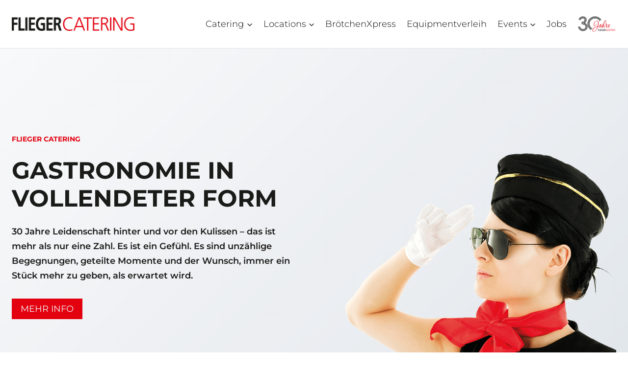

--- FILE ---
content_type: text/html; charset=UTF-8
request_url: https://www.flieger-gastro.at/
body_size: 18905
content:
<!doctype html>
<html lang="de" class="no-js" itemtype="https://schema.org/WebPage" itemscope>
<head>
	<meta charset="UTF-8">
	<meta name="viewport" content="width=device-width, initial-scale=1, minimum-scale=1">
	<title>Flieger Gastro | Catering, Equipmentverleih, BrötchenXpress in St. Pölten</title><link rel="preload" href="https://www.flieger-gastro.at/wp-content/uploads/2018/10/logo_fliegercatering.png" as="image" imagesrcset="https://www.flieger-gastro.at/wp-content/uploads/2018/10/logo_fliegercatering.png 510w, https://www.flieger-gastro.at/wp-content/uploads/2018/10/logo_fliegercatering-300x33.png 300w" imagesizes="(max-width: 510px) 100vw, 510px" fetchpriority="high">
<link rel='stylesheet' id='kadence-glightbox-css' href='https://www.flieger-gastro.at/wp-content/plugins/kadence-blocks/includes/assets/css/kb-glightbox.min.css?ver=3.6.0' media='all' />
<meta name="dc.title" content="Flieger Gastro | Catering, Equipmentverleih, BrötchenXpress in St. Pölten">
<meta name="dc.description" content="Willkommen an Bord von Fliegercatering! Vertrauen Sie auf unsere Stärken und jahrelange Erfahrung für Ihre ganz besondere Veranstaltung.">
<meta name="dc.relation" content="https://www.flieger-gastro.at/">
<meta name="dc.source" content="https://www.flieger-gastro.at/">
<meta name="dc.language" content="de_DE">
<meta name="description" content="Willkommen an Bord von Fliegercatering! Vertrauen Sie auf unsere Stärken und jahrelange Erfahrung für Ihre ganz besondere Veranstaltung.">
<meta name="robots" content="index, follow, max-snippet:-1, max-image-preview:large, max-video-preview:-1">
<link rel="canonical" href="https://www.flieger-gastro.at/">
<script id="website-schema" type="application/ld+json">{"@context":"https:\/\/schema.org","@type":"WebSite","name":"Flieger Gastro","alternateName":"Flieger Gastro","description":"Catering, Equipmentverleih, Br\u00f6tchenXpress in St. P\u00f6lten","url":"https:\/\/www.flieger-gastro.at"}</script>
<meta property="og:url" content="https://www.flieger-gastro.at/">
<meta property="og:site_name" content="Flieger Gastro">
<meta property="og:locale" content="de_DE">
<meta property="og:type" content="website">
<meta property="og:title" content="Flieger Gastro | Catering, Equipmentverleih, BrötchenXpress in St. Pölten">
<meta property="og:description" content="Willkommen an Bord von Fliegercatering! Vertrauen Sie auf unsere Stärken und jahrelange Erfahrung für Ihre ganz besondere Veranstaltung.">
<meta property="fb:pages" content="">
<meta property="fb:admins" content="">
<meta property="fb:app_id" content="">
<meta name="twitter:card" content="summary">
<meta name="twitter:title" content="Flieger Gastro | Catering, Equipmentverleih, BrötchenXpress in St. Pölten">
<meta name="twitter:description" content="Willkommen an Bord von Fliegercatering! Vertrauen Sie auf unsere Stärken und jahrelange Erfahrung für Ihre ganz besondere Veranstaltung.">
<script type="application/ld+json">{"@context":"https:\/\/schema.org","@type":"Organization","name":"Flieger Gastro Gmbh","url":"https:\/\/www.flieger-gastro.at","alternateName":"Flieger Gastro","description":"Flieger Gastro","logo":"https:\/\/www.flieger-gastro.at\/wp-content\/uploads\/2018\/09\/logo_fliegercatering.png"}</script>
		<script type="application/ld+json">{"@context":"https:\/\/schema.org","@type":"LocalBusiness","image":"https:\/\/www.flieger-gastro.at\/wp-content\/uploads\/2018\/09\/logo_fliegercatering.png","@id":"https:\/\/www.flieger-gastro.at","name":"Flieger Gastro Gmbh","telephone":"+432742252852","address":{"@type":"PostalAddress","streetAddress":"Ferstlergasse 9","addressLocality":"St. P\u00f6lten","addressRegion":"Nieder\u00f6sterreich","postalCode":"3100","addressCountry":"Austria"}}</script>
					<script>document.documentElement.classList.remove( 'no-js' );</script>
			<style id='wp-img-auto-sizes-contain-inline-css'>
img:is([sizes=auto i],[sizes^="auto," i]){contain-intrinsic-size:3000px 1500px}
/*# sourceURL=wp-img-auto-sizes-contain-inline-css */
</style>
<link rel="stylesheet" id="n2go-styles-css" href="https://www.flieger-gastro.at/wp-content/cache/perfmatters/www.flieger-gastro.at/minify/013726788bda.styles.min.css?ver=6.9" media="all">
<link rel='stylesheet' id='wp-block-library-css' href='https://www.flieger-gastro.at/wp-includes/css/dist/block-library/style.min.css?ver=6.9' media='all' />
<link rel='stylesheet' id='kadence-creative-kit-marquee-css' href='https://www.flieger-gastro.at/wp-content/plugins/kadence-creative-kit/build/blocks/marquee/style-index.css?ver=1.1.1' media='all' />
<style id='wpseopress-local-business-style-inline-css'>
span.wp-block-wpseopress-local-business-field{margin-right:8px}

/*# sourceURL=https://www.flieger-gastro.at/wp-content/plugins/wp-seopress-pro/public/editor/blocks/local-business/style-index.css */
</style>
<style id='wpseopress-table-of-contents-style-inline-css'>
.wp-block-wpseopress-table-of-contents li.active>a{font-weight:bold}

/*# sourceURL=https://www.flieger-gastro.at/wp-content/plugins/wp-seopress-pro/public/editor/blocks/table-of-contents/style-index.css */
</style>
<link rel="stylesheet" id="child-theme-css" href="https://www.flieger-gastro.at/wp-content/cache/perfmatters/www.flieger-gastro.at/minify/f047c5e86f02.style.min.css?ver=100" media="all">
<link rel='stylesheet' id='kadence-global-css' href='https://www.flieger-gastro.at/wp-content/themes/kadence/assets/css/global.min.css?ver=1.4.3' media='all' />
<style id='kadence-global-inline-css'>
/* Kadence Base CSS */
:root{--global-palette1:#e3000f;--global-palette2:#b7000d;--global-palette3:#1a1a18;--global-palette4:#353535;--global-palette5:#2f3542;--global-palette6:#a4b0be;--global-palette7:#dfe4ea;--global-palette8:#f1f2f6;--global-palette9:#f8f9fa;--global-palette10:oklch(from var(--global-palette1) calc(l + 0.10 * (1 - l)) calc(c * 1.00) calc(h + 180) / 100%);--global-palette11:#13612e;--global-palette12:#1159af;--global-palette13:#b82105;--global-palette14:#f7630c;--global-palette15:#f5a524;--global-palette9rgb:248, 249, 250;--global-palette-highlight:var(--global-palette1);--global-palette-highlight-alt:var(--global-palette2);--global-palette-highlight-alt2:var(--global-palette9);--global-palette-btn-bg:var(--global-palette1);--global-palette-btn-bg-hover:var(--global-palette2);--global-palette-btn:var(--global-palette9);--global-palette-btn-hover:var(--global-palette9);--global-palette-btn-sec-bg:var(--global-palette7);--global-palette-btn-sec-bg-hover:var(--global-palette2);--global-palette-btn-sec:var(--global-palette3);--global-palette-btn-sec-hover:var(--global-palette9);--global-body-font-family:Montserrat, sans-serif;--global-heading-font-family:Montserrat, sans-serif;--global-primary-nav-font-family:Montserrat, sans-serif;--global-fallback-font:sans-serif;--global-display-fallback-font:sans-serif;--global-content-width:1290px;--global-content-wide-width:calc(1290px + 230px);--global-content-narrow-width:842px;--global-content-edge-padding:1.5rem;--global-content-boxed-padding:2rem;--global-calc-content-width:calc(1290px - var(--global-content-edge-padding) - var(--global-content-edge-padding) );--wp--style--global--content-size:var(--global-calc-content-width);}.wp-site-blocks{--global-vw:calc( 100vw - ( 0.5 * var(--scrollbar-offset)));}body{background:#ffffff;-webkit-font-smoothing:antialiased;-moz-osx-font-smoothing:grayscale;}body, input, select, optgroup, textarea{font-style:normal;font-weight:300;font-size:18px;line-height:1.7;font-family:var(--global-body-font-family);color:#000000;}.content-bg, body.content-style-unboxed .site{background:#ffffff;}h1,h2,h3,h4,h5,h6{font-family:var(--global-heading-font-family);}h1{font-style:normal;font-weight:normal;font-size:32px;line-height:1.5;text-transform:uppercase;color:var(--global-palette1);}h2{font-style:normal;font-weight:normal;font-size:28px;line-height:1.5;text-transform:uppercase;color:var(--global-palette1);}h3{font-style:normal;font-weight:normal;font-size:24px;line-height:1.5;color:var(--global-palette3);}h4{font-style:normal;font-weight:normal;font-size:22px;line-height:1.5;color:var(--global-palette4);}h5{font-style:normal;font-weight:normal;font-size:20px;line-height:1.5;color:var(--global-palette4);}h6{font-style:normal;font-weight:300;font-size:18px;line-height:1.5;color:var(--global-palette5);}@media all and (max-width: 1024px){h1{font-size:28px;}h2{font-size:24px;}h3{font-size:20px;}h4{font-size:20px;}h5{font-size:18px;}}@media all and (max-width: 767px){h1{font-size:22px;line-height:1.3;}h2{font-size:20px;}h3{font-size:18px;line-height:1.5;}h4{font-size:18px;}}.entry-hero .kadence-breadcrumbs{max-width:1290px;}.site-container, .site-header-row-layout-contained, .site-footer-row-layout-contained, .entry-hero-layout-contained, .comments-area, .alignfull > .wp-block-cover__inner-container, .alignwide > .wp-block-cover__inner-container{max-width:var(--global-content-width);}.content-width-narrow .content-container.site-container, .content-width-narrow .hero-container.site-container{max-width:var(--global-content-narrow-width);}@media all and (min-width: 1520px){.wp-site-blocks .content-container  .alignwide{margin-left:-115px;margin-right:-115px;width:unset;max-width:unset;}}@media all and (min-width: 1102px){.content-width-narrow .wp-site-blocks .content-container .alignwide{margin-left:-130px;margin-right:-130px;width:unset;max-width:unset;}}.content-style-boxed .wp-site-blocks .entry-content .alignwide{margin-left:calc( -1 * var( --global-content-boxed-padding ) );margin-right:calc( -1 * var( --global-content-boxed-padding ) );}.content-area{margin-top:5rem;margin-bottom:5rem;}@media all and (max-width: 1024px){.content-area{margin-top:3rem;margin-bottom:3rem;}}@media all and (max-width: 767px){.content-area{margin-top:2rem;margin-bottom:2rem;}}@media all and (max-width: 1024px){:root{--global-content-boxed-padding:2rem;}}@media all and (max-width: 767px){:root{--global-content-boxed-padding:1.5rem;}}.entry-content-wrap{padding:2rem;}@media all and (max-width: 1024px){.entry-content-wrap{padding:2rem;}}@media all and (max-width: 767px){.entry-content-wrap{padding:1.5rem;}}.entry.single-entry{box-shadow:0px 15px 15px -10px rgba(0,0,0,0.05);}.entry.loop-entry{box-shadow:0px 15px 15px -10px rgba(0,0,0,0.05);}.loop-entry .entry-content-wrap{padding:2rem;}@media all and (max-width: 1024px){.loop-entry .entry-content-wrap{padding:2rem;}}@media all and (max-width: 767px){.loop-entry .entry-content-wrap{padding:1.5rem;}}button, .button, .wp-block-button__link, input[type="button"], input[type="reset"], input[type="submit"], .fl-button, .elementor-button-wrapper .elementor-button, .wc-block-components-checkout-place-order-button, .wc-block-cart__submit{font-style:normal;font-weight:400;text-transform:uppercase;border-radius:0px;box-shadow:0px 0px 0px -7px rgba(0,0,0,0);}button:hover, button:focus, button:active, .button:hover, .button:focus, .button:active, .wp-block-button__link:hover, .wp-block-button__link:focus, .wp-block-button__link:active, input[type="button"]:hover, input[type="button"]:focus, input[type="button"]:active, input[type="reset"]:hover, input[type="reset"]:focus, input[type="reset"]:active, input[type="submit"]:hover, input[type="submit"]:focus, input[type="submit"]:active, .elementor-button-wrapper .elementor-button:hover, .elementor-button-wrapper .elementor-button:focus, .elementor-button-wrapper .elementor-button:active, .wc-block-cart__submit:hover{box-shadow:0px 15px 25px -7px rgba(0,0,0,0.1);}.kb-button.kb-btn-global-outline.kb-btn-global-inherit{padding-top:calc(px - 2px);padding-right:calc(px - 2px);padding-bottom:calc(px - 2px);padding-left:calc(px - 2px);}button.button-style-secondary, .button.button-style-secondary, .wp-block-button__link.button-style-secondary, input[type="button"].button-style-secondary, input[type="reset"].button-style-secondary, input[type="submit"].button-style-secondary, .fl-button.button-style-secondary, .elementor-button-wrapper .elementor-button.button-style-secondary, .wc-block-components-checkout-place-order-button.button-style-secondary, .wc-block-cart__submit.button-style-secondary{font-style:normal;font-weight:400;text-transform:uppercase;}@media all and (min-width: 1025px){.transparent-header .entry-hero .entry-hero-container-inner{padding-top:98px;}}@media all and (max-width: 1024px){.mobile-transparent-header .entry-hero .entry-hero-container-inner{padding-top:98px;}}@media all and (max-width: 767px){.mobile-transparent-header .entry-hero .entry-hero-container-inner{padding-top:98px;}}.entry-hero.page-hero-section .entry-header{min-height:200px;}.entry-author-style-center{padding-top:var(--global-md-spacing);border-top:1px solid var(--global-gray-500);}.entry-author-style-center .entry-author-avatar, .entry-meta .author-avatar{display:none;}.entry-author-style-normal .entry-author-profile{padding-left:0px;}#comments .comment-meta{margin-left:0px;}
/* Kadence Header CSS */
@media all and (max-width: 1024px){.mobile-transparent-header #masthead{position:absolute;left:0px;right:0px;z-index:100;}.kadence-scrollbar-fixer.mobile-transparent-header #masthead{right:var(--scrollbar-offset,0);}.mobile-transparent-header #masthead, .mobile-transparent-header .site-top-header-wrap .site-header-row-container-inner, .mobile-transparent-header .site-main-header-wrap .site-header-row-container-inner, .mobile-transparent-header .site-bottom-header-wrap .site-header-row-container-inner{background:transparent;}.site-header-row-tablet-layout-fullwidth, .site-header-row-tablet-layout-standard{padding:0px;}}@media all and (min-width: 1025px){.transparent-header #masthead{position:absolute;left:0px;right:0px;z-index:100;}.transparent-header.kadence-scrollbar-fixer #masthead{right:var(--scrollbar-offset,0);}.transparent-header #masthead, .transparent-header .site-top-header-wrap .site-header-row-container-inner, .transparent-header .site-main-header-wrap .site-header-row-container-inner, .transparent-header .site-bottom-header-wrap .site-header-row-container-inner{background:transparent;}}.site-branding a.brand img{max-width:250px;}.site-branding a.brand img.svg-logo-image{width:250px;}@media all and (max-width: 1024px){.site-branding a.brand img{max-width:230px;}.site-branding a.brand img.svg-logo-image{width:230px;}}@media all and (max-width: 767px){.site-branding a.brand img{max-width:150px;}.site-branding a.brand img.svg-logo-image{width:150px;}}.site-branding{padding:0px 0px 0px 0px;}#masthead, #masthead .kadence-sticky-header.item-is-fixed:not(.item-at-start):not(.site-header-row-container):not(.site-main-header-wrap), #masthead .kadence-sticky-header.item-is-fixed:not(.item-at-start) > .site-header-row-container-inner{background:#ffffff;}.site-main-header-inner-wrap{min-height:98px;}.site-main-header-wrap.site-header-row-container.site-header-focus-item.site-header-row-layout-standard.kadence-sticky-header.item-is-fixed.item-is-stuck, .site-header-upper-inner-wrap.kadence-sticky-header.item-is-fixed.item-is-stuck, .site-header-inner-wrap.kadence-sticky-header.item-is-fixed.item-is-stuck, .site-top-header-wrap.site-header-row-container.site-header-focus-item.site-header-row-layout-standard.kadence-sticky-header.item-is-fixed.item-is-stuck, .site-bottom-header-wrap.site-header-row-container.site-header-focus-item.site-header-row-layout-standard.kadence-sticky-header.item-is-fixed.item-is-stuck{box-shadow:0px 0px 0px 0px rgba(0,0,0,0);}.header-navigation[class*="header-navigation-style-underline"] .header-menu-container.primary-menu-container>ul>li>a:after{width:calc( 100% - 1.2em);}.main-navigation .primary-menu-container > ul > li.menu-item > a{padding-left:calc(1.2em / 2);padding-right:calc(1.2em / 2);padding-top:0.6em;padding-bottom:0.6em;color:#000000;}.main-navigation .primary-menu-container > ul > li.menu-item .dropdown-nav-special-toggle{right:calc(1.2em / 2);}.main-navigation .primary-menu-container > ul li.menu-item > a{font-style:normal;font-weight:300;font-size:18px;font-family:var(--global-primary-nav-font-family);}.main-navigation .primary-menu-container > ul > li.menu-item > a:hover{color:var(--global-palette-highlight);}
					.header-navigation[class*="header-navigation-style-underline"] .header-menu-container.primary-menu-container>ul>li.current-menu-ancestor>a:after,
					.header-navigation[class*="header-navigation-style-underline"] .header-menu-container.primary-menu-container>ul>li.current-page-parent>a:after,
					.header-navigation[class*="header-navigation-style-underline"] .header-menu-container.primary-menu-container>ul>li.current-product-ancestor>a:after
				{transform:scale(1, 1) translate(50%, 0);}
					.main-navigation .primary-menu-container > ul > li.menu-item.current-menu-item > a, 
					.main-navigation .primary-menu-container > ul > li.menu-item.current-menu-ancestor > a, 
					.main-navigation .primary-menu-container > ul > li.menu-item.current-page-parent > a,
					.main-navigation .primary-menu-container > ul > li.menu-item.current-product-ancestor > a
				{color:var(--global-palette1);}.header-navigation .header-menu-container ul ul.sub-menu, .header-navigation .header-menu-container ul ul.submenu{background:#ffffff;box-shadow:0px 2px 25px 0px rgba(0,0,0,0.15);}.header-navigation .header-menu-container ul ul li.menu-item, .header-menu-container ul.menu > li.kadence-menu-mega-enabled > ul > li.menu-item > a{border-bottom:0px solid var(--global-palette9);border-radius:0px 0px 0px 0px;}.header-navigation .header-menu-container ul ul li.menu-item > a{width:280px;padding-top:0.8em;padding-bottom:0.8em;color:var(--global-palette3);font-style:normal;font-size:19px;}.header-navigation .header-menu-container ul ul li.menu-item > a:hover{color:var(--global-palette9);background:var(--global-palette1);border-radius:0px 0px 0px 0px;}.header-navigation .header-menu-container ul ul li.menu-item.current-menu-item > a{color:var(--global-palette9);background:var(--global-palette2);border-radius:0px 0px 0px 0px;}.mobile-toggle-open-container .menu-toggle-open, .mobile-toggle-open-container .menu-toggle-open:focus{color:var(--global-palette1);padding:0.4em 0.6em 0.4em 0.6em;font-size:14px;}.mobile-toggle-open-container .menu-toggle-open.menu-toggle-style-bordered{border:1px solid currentColor;}.mobile-toggle-open-container .menu-toggle-open .menu-toggle-icon{font-size:30px;}.mobile-toggle-open-container .menu-toggle-open:hover, .mobile-toggle-open-container .menu-toggle-open:focus-visible{color:var(--global-palette2);}.mobile-navigation ul li{font-style:normal;font-weight:normal;font-size:16px;line-height:1.2;}.mobile-navigation ul li a{padding-top:0.9em;padding-bottom:0.9em;}.mobile-navigation ul li > a, .mobile-navigation ul li.menu-item-has-children > .drawer-nav-drop-wrap{color:#ffffff;}.mobile-navigation ul li > a:hover, .mobile-navigation ul li.menu-item-has-children > .drawer-nav-drop-wrap:hover{color:var(--global-palette9);}.mobile-navigation ul li.current-menu-item > a, .mobile-navigation ul li.current-menu-item.menu-item-has-children > .drawer-nav-drop-wrap{background:var(--global-palette9);color:var(--global-palette1);}.mobile-navigation ul li.menu-item-has-children .drawer-nav-drop-wrap, .mobile-navigation ul li:not(.menu-item-has-children) a{border-bottom:1px solid rgba(248,249,250,0.23);}.mobile-navigation:not(.drawer-navigation-parent-toggle-true) ul li.menu-item-has-children .drawer-nav-drop-wrap button{border-left:1px solid rgba(248,249,250,0.23);}#mobile-drawer .drawer-inner, #mobile-drawer.popup-drawer-layout-fullwidth.popup-drawer-animation-slice .pop-portion-bg, #mobile-drawer.popup-drawer-layout-fullwidth.popup-drawer-animation-slice.pop-animated.show-drawer .drawer-inner{background:var(--global-palette2);}#mobile-drawer .drawer-header .drawer-toggle{padding:0.6em 0.15em 0.6em 0.15em;font-size:30px;}#mobile-drawer .drawer-header .drawer-toggle, #mobile-drawer .drawer-header .drawer-toggle:focus{color:var(--global-palette9);}#mobile-drawer .drawer-header .drawer-toggle:hover, #mobile-drawer .drawer-header .drawer-toggle:focus:hover{color:var(--global-palette9);}.mobile-header-button-wrap .mobile-header-button-inner-wrap .mobile-header-button{margin:20px 0px 0px 0px;border:2px none transparent;box-shadow:0px 0px 0px -7px rgba(0,0,0,0);}.mobile-header-button-wrap .mobile-header-button-inner-wrap .mobile-header-button:hover{color:var(--global-palette1);background:var(--global-palette9);box-shadow:0px 15px 25px -7px rgba(0,0,0,0.1);}
/* Kadence Footer CSS */
#colophon{background:var(--global-palette3);}.site-middle-footer-wrap .site-footer-row-container-inner{font-style:normal;color:var(--global-palette9);}.site-footer .site-middle-footer-wrap a:where(:not(.button):not(.wp-block-button__link):not(.wp-element-button)){color:var(--global-palette9);}.site-footer .site-middle-footer-wrap a:where(:not(.button):not(.wp-block-button__link):not(.wp-element-button)):hover{color:var(--global-palette7);}.site-middle-footer-inner-wrap{padding-top:50px;padding-bottom:10px;grid-column-gap:30px;grid-row-gap:30px;}.site-middle-footer-inner-wrap .widget{margin-bottom:30px;}.site-middle-footer-inner-wrap .site-footer-section:not(:last-child):after{right:calc(-30px / 2);}.site-bottom-footer-wrap .site-footer-row-container-inner{font-style:normal;font-weight:300;font-size:14px;color:var(--global-palette8);}.site-footer .site-bottom-footer-wrap a:where(:not(.button):not(.wp-block-button__link):not(.wp-element-button)){color:var(--global-palette8);}.site-footer .site-bottom-footer-wrap a:where(:not(.button):not(.wp-block-button__link):not(.wp-element-button)):hover{color:var(--global-palette7);}.site-bottom-footer-inner-wrap{padding-top:15px;padding-bottom:30px;grid-column-gap:30px;}.site-bottom-footer-inner-wrap .widget{margin-bottom:30px;}.site-bottom-footer-inner-wrap .site-footer-section:not(:last-child):after{right:calc(-30px / 2);}#colophon .footer-html{margin:10px 0px 0px 0px;}
/* Kadence Pro Header CSS */
.header-navigation-dropdown-direction-left ul ul.submenu, .header-navigation-dropdown-direction-left ul ul.sub-menu{right:0px;left:auto;}.rtl .header-navigation-dropdown-direction-right ul ul.submenu, .rtl .header-navigation-dropdown-direction-right ul ul.sub-menu{left:0px;right:auto;}.header-account-button .nav-drop-title-wrap > .kadence-svg-iconset, .header-account-button > .kadence-svg-iconset{font-size:1.2em;}.site-header-item .header-account-button .nav-drop-title-wrap, .site-header-item .header-account-wrap > .header-account-button{display:flex;align-items:center;}.header-account-style-icon_label .header-account-label{padding-left:5px;}.header-account-style-label_icon .header-account-label{padding-right:5px;}.site-header-item .header-account-wrap .header-account-button{text-decoration:none;box-shadow:none;color:inherit;background:transparent;padding:0.6em 0em 0.6em 0em;}.header-mobile-account-wrap .header-account-button .nav-drop-title-wrap > .kadence-svg-iconset, .header-mobile-account-wrap .header-account-button > .kadence-svg-iconset{font-size:1.2em;}.header-mobile-account-wrap .header-account-button .nav-drop-title-wrap, .header-mobile-account-wrap > .header-account-button{display:flex;align-items:center;}.header-mobile-account-wrap.header-account-style-icon_label .header-account-label{padding-left:5px;}.header-mobile-account-wrap.header-account-style-label_icon .header-account-label{padding-right:5px;}.header-mobile-account-wrap .header-account-button{text-decoration:none;box-shadow:none;color:inherit;background:transparent;padding:0.6em 0em 0.6em 0em;}#login-drawer .drawer-inner .drawer-content{display:flex;justify-content:center;align-items:center;position:absolute;top:0px;bottom:0px;left:0px;right:0px;padding:0px;}#loginform p label{display:block;}#login-drawer #loginform{width:100%;}#login-drawer #loginform input{width:100%;}#login-drawer #loginform input[type="checkbox"]{width:auto;}#login-drawer .drawer-inner .drawer-header{position:relative;z-index:100;}#login-drawer .drawer-content_inner.widget_login_form_inner{padding:2em;width:100%;max-width:350px;border-radius:.25rem;background:var(--global-palette9);color:var(--global-palette4);}#login-drawer .lost_password a{color:var(--global-palette6);}#login-drawer .lost_password, #login-drawer .register-field{text-align:center;}#login-drawer .widget_login_form_inner p{margin-top:1.2em;margin-bottom:0em;}#login-drawer .widget_login_form_inner p:first-child{margin-top:0em;}#login-drawer .widget_login_form_inner label{margin-bottom:0.5em;}#login-drawer hr.register-divider{margin:1.2em 0;border-width:1px;}#login-drawer .register-field{font-size:90%;}@media all and (min-width: 1025px){#login-drawer hr.register-divider.hide-desktop{display:none;}#login-drawer p.register-field.hide-desktop{display:none;}}@media all and (max-width: 1024px){#login-drawer hr.register-divider.hide-mobile{display:none;}#login-drawer p.register-field.hide-mobile{display:none;}}@media all and (max-width: 767px){#login-drawer hr.register-divider.hide-mobile{display:none;}#login-drawer p.register-field.hide-mobile{display:none;}}.tertiary-navigation .tertiary-menu-container > ul > li.menu-item > a{padding-left:calc(1.2em / 2);padding-right:calc(1.2em / 2);padding-top:0.6em;padding-bottom:0.6em;color:var(--global-palette5);}.tertiary-navigation .tertiary-menu-container > ul > li.menu-item > a:hover{color:var(--global-palette-highlight);}.tertiary-navigation .tertiary-menu-container > ul > li.menu-item.current-menu-item > a{color:var(--global-palette3);}.header-navigation[class*="header-navigation-style-underline"] .header-menu-container.tertiary-menu-container>ul>li>a:after{width:calc( 100% - 1.2em);}.quaternary-navigation .quaternary-menu-container > ul > li.menu-item > a{padding-left:calc(1.2em / 2);padding-right:calc(1.2em / 2);padding-top:0.6em;padding-bottom:0.6em;color:var(--global-palette5);}.quaternary-navigation .quaternary-menu-container > ul > li.menu-item > a:hover{color:var(--global-palette-highlight);}.quaternary-navigation .quaternary-menu-container > ul > li.menu-item.current-menu-item > a{color:var(--global-palette3);}.header-navigation[class*="header-navigation-style-underline"] .header-menu-container.quaternary-menu-container>ul>li>a:after{width:calc( 100% - 1.2em);}#main-header .header-divider{border-right:1px solid var(--global-palette6);height:50%;}#main-header .header-divider2{border-right:1px solid var(--global-palette6);height:50%;}#main-header .header-divider3{border-right:1px solid var(--global-palette6);height:50%;}#mobile-header .header-mobile-divider, #mobile-drawer .header-mobile-divider{border-right:1px solid var(--global-palette6);height:50%;}#mobile-drawer .header-mobile-divider{border-top:1px solid var(--global-palette6);width:50%;}#mobile-header .header-mobile-divider2{border-right:1px solid var(--global-palette6);height:50%;}#mobile-drawer .header-mobile-divider2{border-top:1px solid var(--global-palette6);width:50%;}.header-item-search-bar form ::-webkit-input-placeholder{color:currentColor;opacity:0.5;}.header-item-search-bar form ::placeholder{color:currentColor;opacity:0.5;}.header-search-bar form{max-width:100%;width:240px;}.header-mobile-search-bar form{max-width:calc(100vw - var(--global-sm-spacing) - var(--global-sm-spacing));width:240px;}.header-widget-lstyle-normal .header-widget-area-inner a:not(.button){text-decoration:underline;}.element-contact-inner-wrap{display:flex;flex-wrap:wrap;align-items:center;margin-top:-0.6em;margin-left:calc(-0.6em / 2);margin-right:calc(-0.6em / 2);}.element-contact-inner-wrap .header-contact-item{display:inline-flex;flex-wrap:wrap;align-items:center;margin-top:0.6em;margin-left:calc(0.6em / 2);margin-right:calc(0.6em / 2);}.element-contact-inner-wrap .header-contact-item .kadence-svg-iconset{font-size:1em;}.header-contact-item img{display:inline-block;}.header-contact-item .contact-label{margin-left:0.3em;}.rtl .header-contact-item .contact-label{margin-right:0.3em;margin-left:0px;}.header-mobile-contact-wrap .element-contact-inner-wrap{display:flex;flex-wrap:wrap;align-items:center;margin-top:-0.6em;margin-left:calc(-0.6em / 2);margin-right:calc(-0.6em / 2);}.header-mobile-contact-wrap .element-contact-inner-wrap .header-contact-item{display:inline-flex;flex-wrap:wrap;align-items:center;margin-top:0.6em;margin-left:calc(0.6em / 2);margin-right:calc(0.6em / 2);}.header-mobile-contact-wrap .element-contact-inner-wrap .header-contact-item .kadence-svg-iconset{font-size:1em;}#main-header .header-button2{box-shadow:0px 0px 0px -7px rgba(0,0,0,0);}#main-header .header-button2:hover{box-shadow:0px 15px 25px -7px rgba(0,0,0,0.1);}.mobile-header-button2-wrap .mobile-header-button-inner-wrap .mobile-header-button2{border:2px none transparent;box-shadow:0px 0px 0px -7px rgba(0,0,0,0);}.mobile-header-button2-wrap .mobile-header-button-inner-wrap .mobile-header-button2:hover{box-shadow:0px 15px 25px -7px rgba(0,0,0,0.1);}#widget-drawer.popup-drawer-layout-fullwidth .drawer-content .header-widget2, #widget-drawer.popup-drawer-layout-sidepanel .drawer-inner{max-width:400px;}#widget-drawer.popup-drawer-layout-fullwidth .drawer-content .header-widget2{margin:0 auto;}.widget-toggle-open{display:flex;align-items:center;background:transparent;box-shadow:none;}.widget-toggle-open:hover, .widget-toggle-open:focus{border-color:currentColor;background:transparent;box-shadow:none;}.widget-toggle-open .widget-toggle-icon{display:flex;}.widget-toggle-open .widget-toggle-label{padding-right:5px;}.rtl .widget-toggle-open .widget-toggle-label{padding-left:5px;padding-right:0px;}.widget-toggle-open .widget-toggle-label:empty, .rtl .widget-toggle-open .widget-toggle-label:empty{padding-right:0px;padding-left:0px;}.widget-toggle-open-container .widget-toggle-open{color:var(--global-palette5);padding:0.4em 0.6em 0.4em 0.6em;font-size:14px;}.widget-toggle-open-container .widget-toggle-open.widget-toggle-style-bordered{border:1px solid currentColor;}.widget-toggle-open-container .widget-toggle-open .widget-toggle-icon{font-size:20px;}.widget-toggle-open-container .widget-toggle-open:hover, .widget-toggle-open-container .widget-toggle-open:focus{color:var(--global-palette-highlight);}#widget-drawer .header-widget-2style-normal a:not(.button){text-decoration:underline;}#widget-drawer .header-widget-2style-plain a:not(.button){text-decoration:none;}#widget-drawer .header-widget2 .widget-title{color:var(--global-palette9);}#widget-drawer .header-widget2{color:var(--global-palette8);}#widget-drawer .header-widget2 a:not(.button), #widget-drawer .header-widget2 .drawer-sub-toggle{color:var(--global-palette8);}#widget-drawer .header-widget2 a:not(.button):hover, #widget-drawer .header-widget2 .drawer-sub-toggle:hover{color:var(--global-palette9);}#mobile-secondary-site-navigation ul li{font-size:14px;}#mobile-secondary-site-navigation ul li a{padding-top:1em;padding-bottom:1em;}#mobile-secondary-site-navigation ul li > a, #mobile-secondary-site-navigation ul li.menu-item-has-children > .drawer-nav-drop-wrap{color:var(--global-palette8);}#mobile-secondary-site-navigation ul li.current-menu-item > a, #mobile-secondary-site-navigation ul li.current-menu-item.menu-item-has-children > .drawer-nav-drop-wrap{color:var(--global-palette-highlight);}#mobile-secondary-site-navigation ul li.menu-item-has-children .drawer-nav-drop-wrap, #mobile-secondary-site-navigation ul li:not(.menu-item-has-children) a{border-bottom:1px solid rgba(255,255,255,0.1);}#mobile-secondary-site-navigation:not(.drawer-navigation-parent-toggle-true) ul li.menu-item-has-children .drawer-nav-drop-wrap button{border-left:1px solid rgba(255,255,255,0.1);}
/*# sourceURL=kadence-global-inline-css */
</style>
<link rel='stylesheet' id='kadence-simplelightbox-css-css' href='https://www.flieger-gastro.at/wp-content/themes/kadence/assets/css/simplelightbox.min.css?ver=1.4.3' media='all' />
<link rel='stylesheet' id='kadence-blocks-rowlayout-css' href='https://www.flieger-gastro.at/wp-content/plugins/kadence-blocks/dist/style-blocks-rowlayout.css?ver=3.6.0' media='all' />
<link rel='stylesheet' id='kadence-blocks-column-css' href='https://www.flieger-gastro.at/wp-content/plugins/kadence-blocks/dist/style-blocks-column.css?ver=3.6.0' media='all' />
<style id='kadence-blocks-advancedheading-inline-css'>
	.wp-block-kadence-advancedheading mark{background:transparent;border-style:solid;border-width:0}
	.wp-block-kadence-advancedheading mark.kt-highlight{color:#f76a0c;}
	.kb-adv-heading-icon{display: inline-flex;justify-content: center;align-items: center;}
	.is-layout-constrained > .kb-advanced-heading-link {display: block;}.wp-block-kadence-advancedheading.has-background{padding: 0;}	.single-content .kadence-advanced-heading-wrapper h1,
	.single-content .kadence-advanced-heading-wrapper h2,
	.single-content .kadence-advanced-heading-wrapper h3,
	.single-content .kadence-advanced-heading-wrapper h4,
	.single-content .kadence-advanced-heading-wrapper h5,
	.single-content .kadence-advanced-heading-wrapper h6 {margin: 1.5em 0 .5em;}
	.single-content .kadence-advanced-heading-wrapper+* { margin-top:0;}.kb-screen-reader-text{position:absolute;width:1px;height:1px;padding:0;margin:-1px;overflow:hidden;clip:rect(0,0,0,0);}
/*# sourceURL=kadence-blocks-advancedheading-inline-css */
</style>
<link rel='stylesheet' id='kadence-blocks-advancedbtn-css' href='https://www.flieger-gastro.at/wp-content/plugins/kadence-blocks/dist/style-blocks-advancedbtn.css?ver=3.6.0' media='all' />
<link rel='stylesheet' id='kadence-blocks-icon-css' href='https://www.flieger-gastro.at/wp-content/plugins/kadence-blocks/dist/style-blocks-icon.css?ver=3.6.0' media='all' />
<link rel='stylesheet' id='kadence-blocks-image-css' href='https://www.flieger-gastro.at/wp-content/plugins/kadence-blocks/dist/style-blocks-image.css?ver=3.6.0' media='all' />
<link rel='stylesheet' id='kadence-blocks-advancedgallery-css' href='https://www.flieger-gastro.at/wp-content/plugins/kadence-blocks/dist/style-blocks-advancedgallery.css?ver=3.6.0' media='all' />
<link rel='stylesheet' id='kadence-blocks-pro-aos-css' href='https://www.flieger-gastro.at/wp-content/plugins/kadence-blocks-pro/includes/assets/css/aos.min.css?ver=2.8.8' media='all' />
<style id='kadence-blocks-global-variables-inline-css'>
:root {--global-kb-font-size-sm:clamp(0.8rem, 0.73rem + 0.217vw, 0.9rem);--global-kb-font-size-md:clamp(1.1rem, 0.995rem + 0.326vw, 1.25rem);--global-kb-font-size-lg:clamp(1.75rem, 1.576rem + 0.543vw, 2rem);--global-kb-font-size-xl:clamp(2.25rem, 1.728rem + 1.63vw, 3rem);--global-kb-font-size-xxl:clamp(2.5rem, 1.456rem + 3.26vw, 4rem);--global-kb-font-size-xxxl:clamp(2.75rem, 0.489rem + 7.065vw, 6rem);}
/*# sourceURL=kadence-blocks-global-variables-inline-css */
</style>
<style id='kadence_blocks_css-inline-css'>
.kb-row-layout-wrap.wp-block-kadence-rowlayout.kb-row-layout-id2191_f36f4f-28{margin-top:0px;margin-bottom:0px;}.kb-row-layout-id2191_f36f4f-28 > .kt-row-column-wrap{align-content:center;}:where(.kb-row-layout-id2191_f36f4f-28 > .kt-row-column-wrap) > .wp-block-kadence-column{justify-content:center;}.kb-row-layout-id2191_f36f4f-28 > .kt-row-column-wrap{column-gap:var(--global-kb-gap-none, 0rem );max-width:var( --global-content-width, 1290px );padding-left:var(--global-content-edge-padding);padding-right:var(--global-content-edge-padding);padding-top:var(--global-kb-spacing-xl, 4rem);padding-bottom:0px;grid-template-columns:minmax(0, calc(55% - ((var(--global-kb-gap-none, 0rem ) * 1 )/2)))minmax(0, calc(45% - ((var(--global-kb-gap-none, 0rem ) * 1 )/2)));}.kb-row-layout-id2191_f36f4f-28{--breakout-negative-margin-right:calc( ( ( ( var(--global-vw, 100vw) - ( var( --global-content-width, 1290px ) - ( var(--global-content-edge-padding)*2 ) ) ) / 2 ) *-1) + -1px);--breakout-negative-margin-left:calc( ( ( ( var(--global-vw, 100vw) - ( var( --global-content-width, 1290px ) - ( var(--global-content-edge-padding)*2 ) ) ) / 2 ) *-1) + -1px);}@media all and (min-width:1290px){.kb-row-layout-id2191_f36f4f-28 > .kt-row-column-wrap > .wp-block-kadence-column:nth-child(2 of *:not(style)):not(.specificity){margin-inline-end:var(--breakout-negative-margin-right);}}.kb-row-layout-id2191_f36f4f-28{background-image:url('https://staging.flieger-gastro.at/wp-content/uploads/2025/07/kopie-von-barbarawenz_schlossgurhof_festsaal02.jpg');background-size:cover;background-position:center center;background-attachment:scroll;background-repeat:no-repeat;}.kb-row-layout-id2191_f36f4f-28 > .kt-row-layout-overlay{opacity:0.90;background:linear-gradient(135deg,rgba(248,249,250,0.9) 0%,var(--global-palette7) 100%);}@media all and (min-width: 1025px){.kb-row-layout-id2191_f36f4f-28 > .kt-row-column-wrap > .wp-block-kadence-column:nth-child(2 of *:not(style)){margin-inline-end:calc( var(--global-content-edge-padding) *-1 );}}@media all and (max-width: 1024px){.kb-row-layout-id2191_f36f4f-28 > .kt-row-column-wrap{column-gap:var(--global-kb-gap-none, 0rem );row-gap:var(--global-kb-gap-none, 0rem );grid-template-columns:minmax(0, 2fr) minmax(0, 1fr);}}@media all and (min-width: 768px) and (max-width: 1024px){.kb-row-layout-id2191_f36f4f-28 > .kt-row-column-wrap:not(.kt-tab-layout-row) > .wp-block-kadence-column:nth-child(2 of *:not(style)){margin-inline-end:calc( var(--global-content-edge-padding) *-1 );}}@media all and (max-width: 767px){.kb-row-layout-id2191_f36f4f-28 > .kt-row-column-wrap{row-gap:var(--global-kb-gap-md, 2rem);padding-top:0px;padding-right:0px;padding-left:0px;grid-template-columns:minmax(0, 1fr);}}.kadence-column2191_f8e39d-93 > .kt-inside-inner-col{display:flex;}.kadence-column2191_f8e39d-93 > .kt-inside-inner-col{padding-top:0px;padding-right:var(--global-kb-spacing-3xl, 6.5rem);padding-bottom:0px;padding-left:0px;}.kadence-column2191_f8e39d-93 > .kt-inside-inner-col{column-gap:0px;}.kadence-column2191_f8e39d-93 > .kt-inside-inner-col{flex-direction:column;justify-content:center;}.kadence-column2191_f8e39d-93 > .kt-inside-inner-col > .aligncenter{width:100%;}.kt-row-column-wrap > .kadence-column2191_f8e39d-93{align-self:center;}.kt-inner-column-height-full:not(.kt-has-1-columns) > .wp-block-kadence-column.kadence-column2191_f8e39d-93{align-self:auto;}.kt-inner-column-height-full:not(.kt-has-1-columns) > .wp-block-kadence-column.kadence-column2191_f8e39d-93 > .kt-inside-inner-col{flex-direction:column;justify-content:center;}@media all and (max-width: 1024px){.kadence-column2191_f8e39d-93 > .kt-inside-inner-col{padding-right:var(--global-kb-spacing-md, 2rem);padding-bottom:var(--global-kb-spacing-md, 2rem);flex-direction:column;justify-content:center;}}@media all and (max-width: 1024px){.kt-row-column-wrap > .kadence-column2191_f8e39d-93{align-self:center;}}@media all and (max-width: 1024px){.kt-inner-column-height-full:not(.kt-has-1-columns) > .wp-block-kadence-column.kadence-column2191_f8e39d-93{align-self:auto;}}@media all and (max-width: 1024px){.kt-inner-column-height-full:not(.kt-has-1-columns) > .wp-block-kadence-column.kadence-column2191_f8e39d-93 > .kt-inside-inner-col{flex-direction:column;justify-content:center;}}@media all and (max-width: 767px){.kadence-column2191_f8e39d-93 > .kt-inside-inner-col{padding-top:var(--global-kb-spacing-xs, 1rem);padding-right:var(--global-kb-spacing-sm, 1.5rem);padding-left:var(--global-kb-spacing-md, 2rem);flex-direction:column;justify-content:center;}.kt-row-column-wrap > .kadence-column2191_f8e39d-93{align-self:center;}.kt-inner-column-height-full:not(.kt-has-1-columns) > .wp-block-kadence-column.kadence-column2191_f8e39d-93{align-self:auto;}.kt-inner-column-height-full:not(.kt-has-1-columns) > .wp-block-kadence-column.kadence-column2191_f8e39d-93 > .kt-inside-inner-col{flex-direction:column;justify-content:center;}}.wp-block-kadence-advancedheading.kt-adv-heading2191_6959b2-ed, .wp-block-kadence-advancedheading.kt-adv-heading2191_6959b2-ed[data-kb-block="kb-adv-heading2191_6959b2-ed"]{padding-bottom:var(--global-kb-spacing-sm, 1.5rem);font-size:var(--global-kb-font-size-sm, 0.9rem);font-weight:400;text-transform:uppercase;}.wp-block-kadence-advancedheading.kt-adv-heading2191_6959b2-ed mark.kt-highlight, .wp-block-kadence-advancedheading.kt-adv-heading2191_6959b2-ed[data-kb-block="kb-adv-heading2191_6959b2-ed"] mark.kt-highlight{-webkit-box-decoration-break:clone;box-decoration-break:clone;}.wp-block-kadence-advancedheading.kt-adv-heading2191_6959b2-ed img.kb-inline-image, .wp-block-kadence-advancedheading.kt-adv-heading2191_6959b2-ed[data-kb-block="kb-adv-heading2191_6959b2-ed"] img.kb-inline-image{width:150px;display:inline-block;}.wp-block-kadence-advancedheading.kt-adv-heading2191_83f95e-54, .wp-block-kadence-advancedheading.kt-adv-heading2191_83f95e-54[data-kb-block="kb-adv-heading2191_83f95e-54"]{padding-top:0px;padding-bottom:var(--global-kb-spacing-sm, 1.5rem);margin-top:0px;margin-bottom:0px;font-size:var(--global-kb-font-size-xl, 3rem);line-height:1.2;font-weight:400;}.wp-block-kadence-advancedheading.kt-adv-heading2191_83f95e-54 mark.kt-highlight, .wp-block-kadence-advancedheading.kt-adv-heading2191_83f95e-54[data-kb-block="kb-adv-heading2191_83f95e-54"] mark.kt-highlight{-webkit-box-decoration-break:clone;box-decoration-break:clone;}.wp-block-kadence-advancedheading.kt-adv-heading2191_83f95e-54 img.kb-inline-image, .wp-block-kadence-advancedheading.kt-adv-heading2191_83f95e-54[data-kb-block="kb-adv-heading2191_83f95e-54"] img.kb-inline-image{width:150px;display:inline-block;}@media all and (max-width: 767px){.wp-block-kadence-advancedheading.kt-adv-heading2191_83f95e-54, .wp-block-kadence-advancedheading.kt-adv-heading2191_83f95e-54[data-kb-block="kb-adv-heading2191_83f95e-54"]{font-size:var(--global-kb-font-size-lg, 2rem);}}.wp-block-kadence-advancedheading.kt-adv-heading2191_c8fae6-40, .wp-block-kadence-advancedheading.kt-adv-heading2191_c8fae6-40[data-kb-block="kb-adv-heading2191_c8fae6-40"]{font-weight:600;font-family:Montserrat;}.wp-block-kadence-advancedheading.kt-adv-heading2191_c8fae6-40 mark.kt-highlight, .wp-block-kadence-advancedheading.kt-adv-heading2191_c8fae6-40[data-kb-block="kb-adv-heading2191_c8fae6-40"] mark.kt-highlight{-webkit-box-decoration-break:clone;box-decoration-break:clone;}.wp-block-kadence-advancedheading.kt-adv-heading2191_c8fae6-40 img.kb-inline-image, .wp-block-kadence-advancedheading.kt-adv-heading2191_c8fae6-40[data-kb-block="kb-adv-heading2191_c8fae6-40"] img.kb-inline-image{width:150px;display:inline-block;}.wp-block-kadence-advancedbtn.kb-btns2191_ac52da-93{justify-content:flex-start;}ul.menu .wp-block-kadence-advancedbtn .kb-btn2191_578ef6-17.kb-button{width:initial;}.kadence-column2191_6b51ba-07 > .kt-inside-inner-col{min-height:600px;}.kadence-column2191_6b51ba-07 > .kt-inside-inner-col{column-gap:var(--global-kb-gap-sm, 1rem);}.kadence-column2191_6b51ba-07 > .kt-inside-inner-col{flex-direction:column;}.kadence-column2191_6b51ba-07 > .kt-inside-inner-col > .aligncenter{width:100%;}.kadence-column2191_6b51ba-07 > .kt-inside-inner-col{background-image:url('https://www.flieger-gastro.at/wp-content/uploads/2018/09/flieger-dame.png');background-size:contain;background-position:100% 100%;background-attachment:scroll;background-repeat:no-repeat;}@media all and (max-width: 1024px){.kadence-column2191_6b51ba-07 > .kt-inside-inner-col{min-height:400px;flex-direction:column;justify-content:center;}}@media all and (max-width: 767px){.kadence-column2191_6b51ba-07 > .kt-inside-inner-col{padding-top:0px;min-height:300px;flex-direction:column;justify-content:center;}.kadence-column2191_6b51ba-07, .kt-inside-inner-col > .kadence-column2191_6b51ba-07:not(.specificity){margin-top:0%;}}.kb-row-layout-wrap.wp-block-kadence-rowlayout.kb-row-layout-id2191_3e7ff4-da{margin-top:0px;margin-bottom:var(--global-kb-spacing-md, 2rem);}.kb-row-layout-id2191_3e7ff4-da > .kt-row-column-wrap{max-width:var( --global-content-width, 1290px );padding-left:var(--global-content-edge-padding);padding-right:var(--global-content-edge-padding);padding-top:200px;padding-right:25px;padding-bottom:100px;padding-left:25px;min-height:650px;grid-template-columns:minmax(0, calc(65% - ((var(--kb-default-row-gutter, var(--global-row-gutter-md, 2rem)) * 1 )/2)))minmax(0, calc(35% - ((var(--kb-default-row-gutter, var(--global-row-gutter-md, 2rem)) * 1 )/2)));}.kb-row-layout-id2191_3e7ff4-da{background-image:url('https://www.flieger-gastro.at/wp-content/uploads/2018/09/Weihnachtstruthahn.jpg');background-size:cover;background-position:2% 46%;background-attachment:scroll;background-repeat:no-repeat;}.kb-row-layout-id2191_3e7ff4-da > .kt-row-layout-overlay{opacity:0.20;background:linear-gradient(180deg, #505050 0%, #000000 100%);}@media all and (max-width: 1024px){.kb-row-layout-id2191_3e7ff4-da > .kt-row-column-wrap{padding-top:var(--global-kb-spacing-xxl, 5rem);padding-bottom:var(--global-kb-spacing-xl, 4rem);min-height:400px;grid-template-columns:minmax(0, 1fr);}}@media all and (max-width: 767px){.kb-row-layout-id2191_3e7ff4-da > .kt-row-column-wrap{padding-top:var(--global-kb-spacing-xl, 4rem);padding-bottom:var(--global-kb-spacing-xl, 4rem);min-height:300px;grid-template-columns:minmax(0, 1fr);}}.kadence-column2191_876b67-f1 > .kt-inside-inner-col{column-gap:var(--global-kb-gap-sm, 1rem);}.kadence-column2191_876b67-f1 > .kt-inside-inner-col{flex-direction:column;}.kadence-column2191_876b67-f1 > .kt-inside-inner-col > .aligncenter{width:100%;}@media all and (max-width: 1024px){.kadence-column2191_876b67-f1 > .kt-inside-inner-col{flex-direction:column;justify-content:center;}}@media all and (max-width: 767px){.kadence-column2191_876b67-f1 > .kt-inside-inner-col{display:flex;flex-direction:column;justify-content:center;}.kt-row-column-wrap > .kadence-column2191_876b67-f1{align-self:center;}.kt-inner-column-height-full:not(.kt-has-1-columns) > .wp-block-kadence-column.kadence-column2191_876b67-f1{align-self:auto;}.kt-inner-column-height-full:not(.kt-has-1-columns) > .wp-block-kadence-column.kadence-column2191_876b67-f1 > .kt-inside-inner-col{flex-direction:column;justify-content:center;}}.wp-block-kadence-advancedheading.kt-adv-heading2191_5a3500-d0, .wp-block-kadence-advancedheading.kt-adv-heading2191_5a3500-d0[data-kb-block="kb-adv-heading2191_5a3500-d0"]{margin-bottom:20px;text-align:left;font-size:40px;line-height:1.2em;font-weight:400;font-family:Montserrat;text-transform:uppercase;color:#ffffff;text-shadow:1px 1px 2px #000000;}.wp-block-kadence-advancedheading.kt-adv-heading2191_5a3500-d0 mark.kt-highlight, .wp-block-kadence-advancedheading.kt-adv-heading2191_5a3500-d0[data-kb-block="kb-adv-heading2191_5a3500-d0"] mark.kt-highlight{font-weight:normal;-webkit-box-decoration-break:clone;box-decoration-break:clone;}.wp-block-kadence-advancedheading.kt-adv-heading2191_5a3500-d0 img.kb-inline-image, .wp-block-kadence-advancedheading.kt-adv-heading2191_5a3500-d0[data-kb-block="kb-adv-heading2191_5a3500-d0"] img.kb-inline-image{width:150px;display:inline-block;}@media all and (max-width: 1024px){.wp-block-kadence-advancedheading.kt-adv-heading2191_5a3500-d0, .wp-block-kadence-advancedheading.kt-adv-heading2191_5a3500-d0[data-kb-block="kb-adv-heading2191_5a3500-d0"]{font-size:var(--global-kb-font-size-xl, 3rem);}}@media all and (max-width: 767px){.wp-block-kadence-advancedheading.kt-adv-heading2191_5a3500-d0, .wp-block-kadence-advancedheading.kt-adv-heading2191_5a3500-d0[data-kb-block="kb-adv-heading2191_5a3500-d0"]{font-size:26px;}}.wp-block-kadence-advancedheading.kt-adv-heading2191_590467-47, .wp-block-kadence-advancedheading.kt-adv-heading2191_590467-47[data-kb-block="kb-adv-heading2191_590467-47"]{max-width:700px;margin-right:auto;margin-left:auto;margin-bottom:20px;text-align:center;font-size:24px;line-height:1.2em;font-weight:700;color:#ffffff;}.wp-block-kadence-advancedheading.kt-adv-heading2191_590467-47 mark.kt-highlight, .wp-block-kadence-advancedheading.kt-adv-heading2191_590467-47[data-kb-block="kb-adv-heading2191_590467-47"] mark.kt-highlight{font-weight:normal;-webkit-box-decoration-break:clone;box-decoration-break:clone;}.wp-block-kadence-advancedheading.kt-adv-heading2191_590467-47 img.kb-inline-image, .wp-block-kadence-advancedheading.kt-adv-heading2191_590467-47[data-kb-block="kb-adv-heading2191_590467-47"] img.kb-inline-image{width:150px;display:inline-block;}@media all and (max-width: 1024px){.wp-block-kadence-advancedheading.kt-adv-heading2191_590467-47, .wp-block-kadence-advancedheading.kt-adv-heading2191_590467-47[data-kb-block="kb-adv-heading2191_590467-47"]{font-size:var(--global-kb-font-size-xl, 3rem);}}@media all and (max-width: 767px){.wp-block-kadence-advancedheading.kt-adv-heading2191_590467-47, .wp-block-kadence-advancedheading.kt-adv-heading2191_590467-47[data-kb-block="kb-adv-heading2191_590467-47"]{font-size:30px;}}.wp-block-kadence-advancedbtn.kb-btns2191_1fe5ac-02{justify-content:flex-start;}ul.menu .wp-block-kadence-advancedbtn .kb-btn2191_5f2f78-5e.kb-button{width:initial;}.wp-block-kadence-advancedbtn .kb-btn2191_5f2f78-5e.kb-button{color:#ffffff;background:var(--global-palette1, #3182CE);text-transform:uppercase;border-top-left-radius:0px;border-top-right-radius:0px;border-bottom-right-radius:0px;border-bottom-left-radius:0px;border-top:2px solid var(--global-palette1, #3182CE);border-right:2px solid var(--global-palette1, #3182CE);border-bottom:2px solid var(--global-palette1, #3182CE);border-left:2px solid var(--global-palette1, #3182CE);padding-top:10px;padding-right:50px;padding-bottom:10px;padding-left:50px;}.wp-block-kadence-advancedbtn .kb-btn2191_5f2f78-5e.kb-button:hover, .wp-block-kadence-advancedbtn .kb-btn2191_5f2f78-5e.kb-button:focus{color:#444;background:#ffffff;border-top-color:#ffffff;border-top-style:solid;border-right-color:#ffffff;border-right-style:solid;border-bottom-color:#ffffff;border-bottom-style:solid;border-left-color:#ffffff;border-left-style:solid;}@media all and (max-width: 1024px){.wp-block-kadence-advancedbtn .kb-btn2191_5f2f78-5e.kb-button{border-top:2px solid var(--global-palette1, #3182CE);border-right:2px solid var(--global-palette1, #3182CE);border-bottom:2px solid var(--global-palette1, #3182CE);border-left:2px solid var(--global-palette1, #3182CE);}}@media all and (max-width: 1024px){.wp-block-kadence-advancedbtn .kb-btn2191_5f2f78-5e.kb-button:hover, .wp-block-kadence-advancedbtn .kb-btn2191_5f2f78-5e.kb-button:focus{border-top-color:#ffffff;border-top-style:solid;border-right-color:#ffffff;border-right-style:solid;border-bottom-color:#ffffff;border-bottom-style:solid;border-left-color:#ffffff;border-left-style:solid;}}@media all and (max-width: 767px){.wp-block-kadence-advancedbtn .kb-btn2191_5f2f78-5e.kb-button{font-size:20px;border-top:2px solid var(--global-palette1, #3182CE);border-right:2px solid var(--global-palette1, #3182CE);border-bottom:2px solid var(--global-palette1, #3182CE);border-left:2px solid var(--global-palette1, #3182CE);}.wp-block-kadence-advancedbtn .kb-btn2191_5f2f78-5e.kb-button:hover, .wp-block-kadence-advancedbtn .kb-btn2191_5f2f78-5e.kb-button:focus{border-top-color:#ffffff;border-top-style:solid;border-right-color:#ffffff;border-right-style:solid;border-bottom-color:#ffffff;border-bottom-style:solid;border-left-color:#ffffff;border-left-style:solid;}}.kt-svg-item-2191_63d315-4a .kb-svg-icon-wrap, .kt-svg-style-stacked.kt-svg-item-2191_63d315-4a .kb-svg-icon-wrap{color:#ffffff;font-size:40px;}.kadence-column2191_822355-72 > .kt-inside-inner-col{column-gap:var(--global-kb-gap-sm, 1rem);}.kadence-column2191_822355-72 > .kt-inside-inner-col{flex-direction:column;}.kadence-column2191_822355-72 > .kt-inside-inner-col > .aligncenter{width:100%;}@media all and (max-width: 1024px){.kadence-column2191_822355-72 > .kt-inside-inner-col{flex-direction:column;justify-content:center;}}@media all and (max-width: 767px){.kadence-column2191_822355-72 > .kt-inside-inner-col{flex-direction:column;justify-content:center;}}.kb-row-layout-wrap.wp-block-kadence-rowlayout.kb-row-layout-id2191_29efed-30{margin-top:0px;margin-bottom:var(--global-kb-spacing-md, 2rem);}.kb-row-layout-id2191_29efed-30 > .kt-row-column-wrap{max-width:var( --global-content-width, 1290px );padding-left:var(--global-content-edge-padding);padding-right:var(--global-content-edge-padding);padding-top:200px;padding-right:25px;padding-bottom:100px;padding-left:25px;min-height:650px;grid-template-columns:minmax(0, calc(65% - ((var(--kb-default-row-gutter, var(--global-row-gutter-md, 2rem)) * 1 )/2)))minmax(0, calc(35% - ((var(--kb-default-row-gutter, var(--global-row-gutter-md, 2rem)) * 1 )/2)));}.kb-row-layout-id2191_29efed-30{background-image:url('https://www.flieger-gastro.at/wp-content/uploads/2018/09/Weihnachtstruthahn.jpg');background-size:cover;background-position:2% 46%;background-attachment:scroll;background-repeat:no-repeat;}.kb-row-layout-id2191_29efed-30 > .kt-row-layout-overlay{opacity:0.20;background:linear-gradient(180deg, #505050 0%, #000000 100%);}@media all and (max-width: 1024px){.kb-row-layout-id2191_29efed-30 > .kt-row-column-wrap{padding-top:var(--global-kb-spacing-xxl, 5rem);padding-bottom:var(--global-kb-spacing-xl, 4rem);min-height:400px;grid-template-columns:minmax(0, 1fr);}}@media all and (max-width: 767px){.kb-row-layout-id2191_29efed-30 > .kt-row-column-wrap{padding-top:var(--global-kb-spacing-xl, 4rem);padding-bottom:var(--global-kb-spacing-xl, 4rem);min-height:300px;grid-template-columns:minmax(0, 1fr);}}.kadence-column2191_e1dae7-69 > .kt-inside-inner-col{column-gap:var(--global-kb-gap-sm, 1rem);}.kadence-column2191_e1dae7-69 > .kt-inside-inner-col{flex-direction:column;}.kadence-column2191_e1dae7-69 > .kt-inside-inner-col > .aligncenter{width:100%;}@media all and (max-width: 1024px){.kadence-column2191_e1dae7-69 > .kt-inside-inner-col{flex-direction:column;justify-content:center;}}@media all and (max-width: 767px){.kadence-column2191_e1dae7-69 > .kt-inside-inner-col{display:flex;flex-direction:column;justify-content:center;}.kt-row-column-wrap > .kadence-column2191_e1dae7-69{align-self:center;}.kt-inner-column-height-full:not(.kt-has-1-columns) > .wp-block-kadence-column.kadence-column2191_e1dae7-69{align-self:auto;}.kt-inner-column-height-full:not(.kt-has-1-columns) > .wp-block-kadence-column.kadence-column2191_e1dae7-69 > .kt-inside-inner-col{flex-direction:column;justify-content:center;}}.wp-block-kadence-advancedheading.kt-adv-heading2191_6fd405-48, .wp-block-kadence-advancedheading.kt-adv-heading2191_6fd405-48[data-kb-block="kb-adv-heading2191_6fd405-48"]{margin-bottom:20px;text-align:left;font-size:40px;line-height:1.2em;font-weight:400;font-family:Montserrat;text-transform:uppercase;color:#ffffff;text-shadow:1px 1px 2px #000000;}.wp-block-kadence-advancedheading.kt-adv-heading2191_6fd405-48 mark.kt-highlight, .wp-block-kadence-advancedheading.kt-adv-heading2191_6fd405-48[data-kb-block="kb-adv-heading2191_6fd405-48"] mark.kt-highlight{font-weight:normal;-webkit-box-decoration-break:clone;box-decoration-break:clone;}.wp-block-kadence-advancedheading.kt-adv-heading2191_6fd405-48 img.kb-inline-image, .wp-block-kadence-advancedheading.kt-adv-heading2191_6fd405-48[data-kb-block="kb-adv-heading2191_6fd405-48"] img.kb-inline-image{width:150px;display:inline-block;}@media all and (max-width: 1024px){.wp-block-kadence-advancedheading.kt-adv-heading2191_6fd405-48, .wp-block-kadence-advancedheading.kt-adv-heading2191_6fd405-48[data-kb-block="kb-adv-heading2191_6fd405-48"]{font-size:var(--global-kb-font-size-xl, 3rem);}}@media all and (max-width: 767px){.wp-block-kadence-advancedheading.kt-adv-heading2191_6fd405-48, .wp-block-kadence-advancedheading.kt-adv-heading2191_6fd405-48[data-kb-block="kb-adv-heading2191_6fd405-48"]{font-size:26px;}}.wp-block-kadence-advancedheading.kt-adv-heading2191_47a602-96, .wp-block-kadence-advancedheading.kt-adv-heading2191_47a602-96[data-kb-block="kb-adv-heading2191_47a602-96"]{max-width:700px;margin-right:auto;margin-left:auto;margin-bottom:20px;text-align:center;font-size:24px;line-height:1.2em;font-weight:700;color:#ffffff;}.wp-block-kadence-advancedheading.kt-adv-heading2191_47a602-96 mark.kt-highlight, .wp-block-kadence-advancedheading.kt-adv-heading2191_47a602-96[data-kb-block="kb-adv-heading2191_47a602-96"] mark.kt-highlight{font-weight:normal;-webkit-box-decoration-break:clone;box-decoration-break:clone;}.wp-block-kadence-advancedheading.kt-adv-heading2191_47a602-96 img.kb-inline-image, .wp-block-kadence-advancedheading.kt-adv-heading2191_47a602-96[data-kb-block="kb-adv-heading2191_47a602-96"] img.kb-inline-image{width:150px;display:inline-block;}@media all and (max-width: 1024px){.wp-block-kadence-advancedheading.kt-adv-heading2191_47a602-96, .wp-block-kadence-advancedheading.kt-adv-heading2191_47a602-96[data-kb-block="kb-adv-heading2191_47a602-96"]{font-size:var(--global-kb-font-size-xl, 3rem);}}@media all and (max-width: 767px){.wp-block-kadence-advancedheading.kt-adv-heading2191_47a602-96, .wp-block-kadence-advancedheading.kt-adv-heading2191_47a602-96[data-kb-block="kb-adv-heading2191_47a602-96"]{font-size:30px;}}.wp-block-kadence-advancedbtn.kb-btns2191_c93f2c-8d{justify-content:flex-start;}ul.menu .wp-block-kadence-advancedbtn .kb-btn2191_38a1d6-68.kb-button{width:initial;}.wp-block-kadence-advancedbtn .kb-btn2191_38a1d6-68.kb-button{color:#ffffff;background:var(--global-palette1, #3182CE);text-transform:uppercase;border-top-left-radius:0px;border-top-right-radius:0px;border-bottom-right-radius:0px;border-bottom-left-radius:0px;border-top:2px solid var(--global-palette1, #3182CE);border-right:2px solid var(--global-palette1, #3182CE);border-bottom:2px solid var(--global-palette1, #3182CE);border-left:2px solid var(--global-palette1, #3182CE);padding-top:10px;padding-right:30px;padding-bottom:10px;padding-left:30px;}.wp-block-kadence-advancedbtn .kb-btn2191_38a1d6-68.kb-button:hover, .wp-block-kadence-advancedbtn .kb-btn2191_38a1d6-68.kb-button:focus{color:#444;background:#ffffff;border-top-color:#ffffff;border-top-style:solid;border-right-color:#ffffff;border-right-style:solid;border-bottom-color:#ffffff;border-bottom-style:solid;border-left-color:#ffffff;border-left-style:solid;}@media all and (max-width: 1024px){.wp-block-kadence-advancedbtn .kb-btn2191_38a1d6-68.kb-button{border-top:2px solid var(--global-palette1, #3182CE);border-right:2px solid var(--global-palette1, #3182CE);border-bottom:2px solid var(--global-palette1, #3182CE);border-left:2px solid var(--global-palette1, #3182CE);}}@media all and (max-width: 1024px){.wp-block-kadence-advancedbtn .kb-btn2191_38a1d6-68.kb-button:hover, .wp-block-kadence-advancedbtn .kb-btn2191_38a1d6-68.kb-button:focus{border-top-color:#ffffff;border-top-style:solid;border-right-color:#ffffff;border-right-style:solid;border-bottom-color:#ffffff;border-bottom-style:solid;border-left-color:#ffffff;border-left-style:solid;}}@media all and (max-width: 767px){.wp-block-kadence-advancedbtn .kb-btn2191_38a1d6-68.kb-button{font-size:20px;border-top:2px solid var(--global-palette1, #3182CE);border-right:2px solid var(--global-palette1, #3182CE);border-bottom:2px solid var(--global-palette1, #3182CE);border-left:2px solid var(--global-palette1, #3182CE);}.wp-block-kadence-advancedbtn .kb-btn2191_38a1d6-68.kb-button:hover, .wp-block-kadence-advancedbtn .kb-btn2191_38a1d6-68.kb-button:focus{border-top-color:#ffffff;border-top-style:solid;border-right-color:#ffffff;border-right-style:solid;border-bottom-color:#ffffff;border-bottom-style:solid;border-left-color:#ffffff;border-left-style:solid;}}.kt-svg-item-2191_707da5-7b .kb-svg-icon-wrap, .kt-svg-style-stacked.kt-svg-item-2191_707da5-7b .kb-svg-icon-wrap{color:#ffffff;font-size:40px;}.kadence-column2191_a5b26d-79 > .kt-inside-inner-col{column-gap:var(--global-kb-gap-sm, 1rem);}.kadence-column2191_a5b26d-79 > .kt-inside-inner-col{flex-direction:column;}.kadence-column2191_a5b26d-79 > .kt-inside-inner-col > .aligncenter{width:100%;}@media all and (max-width: 1024px){.kadence-column2191_a5b26d-79 > .kt-inside-inner-col{flex-direction:column;justify-content:center;}}@media all and (max-width: 767px){.kadence-column2191_a5b26d-79 > .kt-inside-inner-col{flex-direction:column;justify-content:center;}}.kb-row-layout-wrap.wp-block-kadence-rowlayout.kb-row-layout-id2191_20251e-e2{margin-top:0px;margin-bottom:var(--global-kb-spacing-md, 2rem);}.kb-row-layout-id2191_20251e-e2 > .kt-row-column-wrap{max-width:var( --global-content-width, 1290px );padding-left:var(--global-content-edge-padding);padding-right:var(--global-content-edge-padding);padding-top:200px;padding-right:25px;padding-bottom:100px;padding-left:25px;min-height:650px;grid-template-columns:minmax(0, 1fr);}.kb-row-layout-id2191_20251e-e2{background-image:url('https://www.flieger-gastro.at/wp-content/uploads/2018/12/Weihnachten_flieger.jpg');background-size:cover;background-position:2% 46%;background-attachment:scroll;background-repeat:no-repeat;}.kb-row-layout-id2191_20251e-e2 > .kt-row-layout-overlay{opacity:0.20;background:linear-gradient(180deg, #505050 0%, #000000 100%);}@media all and (min-width: 1025px){.kb-row-layout-id2191_20251e-e2{display:none !important;}}@media all and (max-width: 1024px){.kb-row-layout-id2191_20251e-e2 > .kt-row-column-wrap{padding-top:var(--global-kb-spacing-xxl, 5rem);padding-bottom:var(--global-kb-spacing-xl, 4rem);min-height:400px;grid-template-columns:minmax(0, 1fr);}}@media all and (min-width: 768px) and (max-width: 1024px){.kb-row-layout-id2191_20251e-e2{display:none !important;}}@media all and (max-width: 767px){.kb-row-layout-id2191_20251e-e2 > .kt-row-column-wrap{padding-top:var(--global-kb-spacing-xl, 4rem);padding-bottom:var(--global-kb-spacing-xl, 4rem);min-height:300px;grid-template-columns:minmax(0, 1fr);}.kb-row-layout-id2191_20251e-e2{display:none !important;}}.kadence-column2191_eee61b-2a > .kt-inside-inner-col{padding-top:var(--global-kb-spacing-sm, 1.5rem);padding-bottom:var(--global-kb-spacing-sm, 1.5rem);}.kadence-column2191_eee61b-2a > .kt-inside-inner-col{border-top:0px solid rgba(248,249,250,0.5);border-right:0px solid rgba(248,249,250,0.5);border-bottom:0px solid rgba(248,249,250,0.5);border-left:0px solid rgba(248,249,250,0.5);}.kadence-column2191_eee61b-2a > .kt-inside-inner-col,.kadence-column2191_eee61b-2a > .kt-inside-inner-col:before{border-top-left-radius:10px;border-top-right-radius:10px;border-bottom-right-radius:10px;border-bottom-left-radius:10px;}.kadence-column2191_eee61b-2a > .kt-inside-inner-col{column-gap:var(--global-kb-gap-sm, 1rem);}.kadence-column2191_eee61b-2a > .kt-inside-inner-col{flex-direction:column;}.kadence-column2191_eee61b-2a > .kt-inside-inner-col > .aligncenter{width:100%;}@media all and (max-width: 1024px){.kadence-column2191_eee61b-2a > .kt-inside-inner-col{border-top:0px solid rgba(248,249,250,0.5);border-right:0px solid rgba(248,249,250,0.5);border-bottom:0px solid rgba(248,249,250,0.5);border-left:0px solid rgba(248,249,250,0.5);flex-direction:column;justify-content:center;}}@media all and (max-width: 767px){.kadence-column2191_eee61b-2a > .kt-inside-inner-col{display:flex;border-top:0px solid rgba(248,249,250,0.5);border-right:0px solid rgba(248,249,250,0.5);border-bottom:0px solid rgba(248,249,250,0.5);border-left:0px solid rgba(248,249,250,0.5);flex-direction:column;justify-content:center;}.kt-row-column-wrap > .kadence-column2191_eee61b-2a{align-self:center;}.kt-inner-column-height-full:not(.kt-has-1-columns) > .wp-block-kadence-column.kadence-column2191_eee61b-2a{align-self:auto;}.kt-inner-column-height-full:not(.kt-has-1-columns) > .wp-block-kadence-column.kadence-column2191_eee61b-2a > .kt-inside-inner-col{flex-direction:column;justify-content:center;}}.wp-block-kadence-advancedheading.kt-adv-heading2191_3344ee-f3, .wp-block-kadence-advancedheading.kt-adv-heading2191_3344ee-f3[data-kb-block="kb-adv-heading2191_3344ee-f3"]{margin-bottom:20px;text-align:left;font-size:40px;line-height:1.2em;font-weight:400;font-family:Montserrat;text-transform:uppercase;color:#ffffff;text-shadow:1px 1px 2px #000000;}.wp-block-kadence-advancedheading.kt-adv-heading2191_3344ee-f3 mark.kt-highlight, .wp-block-kadence-advancedheading.kt-adv-heading2191_3344ee-f3[data-kb-block="kb-adv-heading2191_3344ee-f3"] mark.kt-highlight{font-weight:normal;-webkit-box-decoration-break:clone;box-decoration-break:clone;}.wp-block-kadence-advancedheading.kt-adv-heading2191_3344ee-f3 img.kb-inline-image, .wp-block-kadence-advancedheading.kt-adv-heading2191_3344ee-f3[data-kb-block="kb-adv-heading2191_3344ee-f3"] img.kb-inline-image{width:150px;display:inline-block;}@media all and (max-width: 1024px){.wp-block-kadence-advancedheading.kt-adv-heading2191_3344ee-f3, .wp-block-kadence-advancedheading.kt-adv-heading2191_3344ee-f3[data-kb-block="kb-adv-heading2191_3344ee-f3"]{font-size:var(--global-kb-font-size-xl, 3rem);}}@media all and (max-width: 767px){.wp-block-kadence-advancedheading.kt-adv-heading2191_3344ee-f3, .wp-block-kadence-advancedheading.kt-adv-heading2191_3344ee-f3[data-kb-block="kb-adv-heading2191_3344ee-f3"]{font-size:26px;}}.wp-block-kadence-advancedheading.kt-adv-heading2191_49948b-19, .wp-block-kadence-advancedheading.kt-adv-heading2191_49948b-19[data-kb-block="kb-adv-heading2191_49948b-19"]{font-size:var(--global-kb-font-size-md, 1.25rem);font-weight:600;font-family:Montserrat;color:#ffffff;}.wp-block-kadence-advancedheading.kt-adv-heading2191_49948b-19 mark.kt-highlight, .wp-block-kadence-advancedheading.kt-adv-heading2191_49948b-19[data-kb-block="kb-adv-heading2191_49948b-19"] mark.kt-highlight{-webkit-box-decoration-break:clone;box-decoration-break:clone;}.wp-block-kadence-advancedheading.kt-adv-heading2191_49948b-19 img.kb-inline-image, .wp-block-kadence-advancedheading.kt-adv-heading2191_49948b-19[data-kb-block="kb-adv-heading2191_49948b-19"] img.kb-inline-image{width:150px;display:inline-block;}.kb-row-layout-id2191_027a1c-8f > .kt-row-column-wrap{column-gap:var(--global-kb-gap-lg, 4rem);max-width:var( --global-content-width, 1290px );padding-left:var(--global-content-edge-padding);padding-right:var(--global-content-edge-padding);padding-top:var(--global-kb-spacing-xxl, 5rem);padding-bottom:var(--global-kb-spacing-xxl, 5rem);grid-template-columns:minmax(0, calc(60% - ((var(--global-kb-gap-lg, 4rem) * 1 )/2)))minmax(0, calc(40% - ((var(--global-kb-gap-lg, 4rem) * 1 )/2)));}.kb-row-layout-id2191_027a1c-8f{background-color:rgba(241,242,246,0.5);}@media all and (max-width: 1024px){.kb-row-layout-id2191_027a1c-8f > .kt-row-column-wrap{column-gap:var(--global-kb-gap-sm, 1rem);padding-top:80px;grid-template-columns:repeat(2, minmax(0, 1fr));}}@media all and (max-width: 767px){.kb-row-layout-id2191_027a1c-8f > .kt-row-column-wrap{padding-top:0px;grid-template-columns:minmax(0, 1fr);}}.kadence-column2191_2a2586-70 > .kt-inside-inner-col{column-gap:var(--global-kb-gap-sm, 1rem);}.kadence-column2191_2a2586-70 > .kt-inside-inner-col{flex-direction:column;}.kadence-column2191_2a2586-70 > .kt-inside-inner-col > .aligncenter{width:100%;}@media all and (max-width: 1024px){.kadence-column2191_2a2586-70 > .kt-inside-inner-col{flex-direction:column;justify-content:center;}}@media all and (max-width: 767px){.kadence-column2191_2a2586-70 > .kt-inside-inner-col{flex-direction:column;justify-content:center;}}.kb-row-layout-id2191_6de437-3d > .kt-row-column-wrap{align-content:center;}:where(.kb-row-layout-id2191_6de437-3d > .kt-row-column-wrap) > .wp-block-kadence-column{justify-content:center;}.kb-row-layout-id2191_6de437-3d > .kt-row-column-wrap{column-gap:40px;max-width:var( --global-content-width, 1290px );padding-left:var(--global-content-edge-padding);padding-right:var(--global-content-edge-padding);padding-top:0px;padding-right:30px;padding-bottom:0px;padding-left:30px;grid-template-columns:repeat(2, minmax(0, 1fr));}@media all and (max-width: 1024px){.kb-row-layout-id2191_6de437-3d > .kt-row-column-wrap{padding-top:60px;padding-bottom:0px;grid-template-columns:minmax(0, 1fr);}}@media all and (max-width: 767px){.kb-row-layout-id2191_6de437-3d > .kt-row-column-wrap{padding-right:0px;padding-left:0px;grid-template-columns:minmax(0, 1fr);}}.kadence-column2191_720deb-5c > .kt-inside-inner-col{display:flex;}.kadence-column2191_720deb-5c > .kt-inside-inner-col{column-gap:var(--global-kb-gap-sm, 1rem);}.kadence-column2191_720deb-5c > .kt-inside-inner-col{flex-direction:column;justify-content:center;}.kadence-column2191_720deb-5c > .kt-inside-inner-col > .aligncenter{width:100%;}.kt-row-column-wrap > .kadence-column2191_720deb-5c{align-self:center;}.kt-inner-column-height-full:not(.kt-has-1-columns) > .wp-block-kadence-column.kadence-column2191_720deb-5c{align-self:auto;}.kt-inner-column-height-full:not(.kt-has-1-columns) > .wp-block-kadence-column.kadence-column2191_720deb-5c > .kt-inside-inner-col{flex-direction:column;justify-content:center;}.kadence-column2191_720deb-5c, .kt-inside-inner-col > .kadence-column2191_720deb-5c:not(.specificity){margin-top:var(--global-kb-spacing-xxl, 5rem);}@media all and (max-width: 1024px){.kt-row-column-wrap > .kadence-column2191_720deb-5c{align-self:center;}}@media all and (max-width: 1024px){.kt-inner-column-height-full:not(.kt-has-1-columns) > .wp-block-kadence-column.kadence-column2191_720deb-5c{align-self:auto;}}@media all and (max-width: 1024px){.kt-inner-column-height-full:not(.kt-has-1-columns) > .wp-block-kadence-column.kadence-column2191_720deb-5c > .kt-inside-inner-col{flex-direction:column;justify-content:center;}}@media all and (max-width: 1024px){.kadence-column2191_720deb-5c > .kt-inside-inner-col{flex-direction:column;justify-content:center;}}@media all and (max-width: 1024px){.kadence-column2191_720deb-5c, .kt-inside-inner-col > .kadence-column2191_720deb-5c:not(.specificity){margin-top:0px;}}@media all and (max-width: 767px){.kadence-column2191_720deb-5c > .kt-inside-inner-col{padding-top:0px;flex-direction:column;justify-content:center;}.kt-row-column-wrap > .kadence-column2191_720deb-5c{align-self:center;}.kt-inner-column-height-full:not(.kt-has-1-columns) > .wp-block-kadence-column.kadence-column2191_720deb-5c{align-self:auto;}.kt-inner-column-height-full:not(.kt-has-1-columns) > .wp-block-kadence-column.kadence-column2191_720deb-5c > .kt-inside-inner-col{flex-direction:column;justify-content:center;}.kadence-column2191_720deb-5c, .kt-inside-inner-col > .kadence-column2191_720deb-5c:not(.specificity){margin-top:0px;}}.kb-image2191_107fe4-35 .kb-image-has-overlay:after{opacity:0.3;border-top-left-radius:5px;border-top-right-radius:5px;border-bottom-right-radius:5px;border-bottom-left-radius:5px;}.kb-image2191_107fe4-35 img.kb-img, .kb-image2191_107fe4-35 .kb-img img{border-top-left-radius:5px;border-top-right-radius:5px;border-bottom-right-radius:5px;border-bottom-left-radius:5px;}.kadence-column2191_b9cb0a-57 > .kt-inside-inner-col{display:flex;}.kadence-column2191_b9cb0a-57 > .kt-inside-inner-col{padding-bottom:30px;}.kadence-column2191_b9cb0a-57 > .kt-inside-inner-col{column-gap:var(--global-kb-gap-sm, 1rem);}.kadence-column2191_b9cb0a-57 > .kt-inside-inner-col{flex-direction:column;justify-content:flex-start;}.kadence-column2191_b9cb0a-57 > .kt-inside-inner-col > .aligncenter{width:100%;}.kt-row-column-wrap > .kadence-column2191_b9cb0a-57{align-self:flex-start;}.kt-inner-column-height-full:not(.kt-has-1-columns) > .wp-block-kadence-column.kadence-column2191_b9cb0a-57{align-self:auto;}.kt-inner-column-height-full:not(.kt-has-1-columns) > .wp-block-kadence-column.kadence-column2191_b9cb0a-57 > .kt-inside-inner-col{flex-direction:column;justify-content:flex-start;}@media all and (max-width: 1024px){.kt-row-column-wrap > .kadence-column2191_b9cb0a-57{align-self:flex-start;}}@media all and (max-width: 1024px){.kt-inner-column-height-full:not(.kt-has-1-columns) > .wp-block-kadence-column.kadence-column2191_b9cb0a-57{align-self:auto;}}@media all and (max-width: 1024px){.kt-inner-column-height-full:not(.kt-has-1-columns) > .wp-block-kadence-column.kadence-column2191_b9cb0a-57 > .kt-inside-inner-col{flex-direction:column;justify-content:flex-start;}}@media all and (max-width: 1024px){.kadence-column2191_b9cb0a-57 > .kt-inside-inner-col{flex-direction:column;justify-content:flex-start;}}@media all and (max-width: 767px){.kt-row-column-wrap > .kadence-column2191_b9cb0a-57{align-self:flex-start;}.kt-inner-column-height-full:not(.kt-has-1-columns) > .wp-block-kadence-column.kadence-column2191_b9cb0a-57{align-self:auto;}.kt-inner-column-height-full:not(.kt-has-1-columns) > .wp-block-kadence-column.kadence-column2191_b9cb0a-57 > .kt-inside-inner-col{flex-direction:column;justify-content:flex-start;}.kadence-column2191_b9cb0a-57 > .kt-inside-inner-col{flex-direction:column;justify-content:flex-start;}}.wp-block-kadence-image.kb-image2191_ebae0d-6c:not(.kb-specificity-added):not(.kb-extra-specificity-added){margin-bottom:var(--global-kb-spacing-xl, 4rem);}.kb-image2191_ebae0d-6c .kb-image-has-overlay:after{opacity:0.3;border-top-left-radius:5px;border-top-right-radius:5px;border-bottom-right-radius:5px;border-bottom-left-radius:5px;}.kb-image2191_ebae0d-6c img.kb-img, .kb-image2191_ebae0d-6c .kb-img img{border-top-left-radius:5px;border-top-right-radius:5px;border-bottom-right-radius:5px;border-bottom-left-radius:5px;}.kb-image2191_b8dd98-00 .kb-image-has-overlay:after{opacity:0.3;}.wp-block-kadence-advancedbtn.kb-btns2191_7c6b53-22{flex-direction:row;justify-content:flex-start;align-items:flex-end;}ul.menu .wp-block-kadence-advancedbtn .kb-btn2191_5e60c4-5c.kb-button{width:initial;}.wp-block-kadence-advancedbtn .kb-btn2191_5e60c4-5c.kb-button{letter-spacing:-0.5px;margin-top:var(--global-kb-spacing-lg, 3rem);}@media all and (max-width: 767px){.wp-block-kadence-advancedbtn .kb-btn2191_5e60c4-5c.kb-button{font-size:var(--global-kb-font-size-sm, 0.9rem);padding-top:var(--global-kb-spacing-xxs, 0.5rem);padding-bottom:var(--global-kb-spacing-xxs, 0.5rem);}}ul.menu .wp-block-kadence-advancedbtn .kb-btn2191_c921f6-01.kb-button{width:initial;}.wp-block-kadence-advancedbtn .kb-btn2191_c921f6-01.kb-button{letter-spacing:-0.5px;margin-top:var(--global-kb-spacing-lg, 3rem);}@media all and (max-width: 767px){.wp-block-kadence-advancedbtn .kb-btn2191_c921f6-01.kb-button{font-size:var(--global-kb-font-size-sm, 0.9rem);padding-top:var(--global-kb-spacing-xxs, 0.5rem);padding-bottom:var(--global-kb-spacing-xxs, 0.5rem);}}.kadence-column2191_640167-3d > .kt-inside-inner-col{column-gap:var(--global-kb-gap-sm, 1rem);}.kadence-column2191_640167-3d > .kt-inside-inner-col{flex-direction:column;}.kadence-column2191_640167-3d > .kt-inside-inner-col > .aligncenter{width:100%;}@media all and (max-width: 1024px){.kadence-column2191_640167-3d > .kt-inside-inner-col{flex-direction:column;justify-content:center;}}@media all and (max-width: 767px){.kadence-column2191_640167-3d > .kt-inside-inner-col{padding-right:0px;padding-left:0px;flex-direction:column;justify-content:center;}}.wp-block-kadence-advancedheading.kt-adv-heading2191_f952c1-8d mark.kt-highlight, .wp-block-kadence-advancedheading.kt-adv-heading2191_f952c1-8d[data-kb-block="kb-adv-heading2191_f952c1-8d"] mark.kt-highlight{-webkit-box-decoration-break:clone;box-decoration-break:clone;}.wp-block-kadence-advancedheading.kt-adv-heading2191_f952c1-8d img.kb-inline-image, .wp-block-kadence-advancedheading.kt-adv-heading2191_f952c1-8d[data-kb-block="kb-adv-heading2191_f952c1-8d"] img.kb-inline-image{width:150px;display:inline-block;}@media all and (max-width: 1024px){.wp-block-kadence-advancedheading.kt-adv-heading2191_f952c1-8d, .wp-block-kadence-advancedheading.kt-adv-heading2191_f952c1-8d[data-kb-block="kb-adv-heading2191_f952c1-8d"]{font-size:24px;}}.wp-block-kadence-advancedheading.kt-adv-heading2191_4b0edb-5f, .wp-block-kadence-advancedheading.kt-adv-heading2191_4b0edb-5f[data-kb-block="kb-adv-heading2191_4b0edb-5f"]{margin-bottom:0px;line-height:1.3;}.wp-block-kadence-advancedheading.kt-adv-heading2191_4b0edb-5f mark.kt-highlight, .wp-block-kadence-advancedheading.kt-adv-heading2191_4b0edb-5f[data-kb-block="kb-adv-heading2191_4b0edb-5f"] mark.kt-highlight{-webkit-box-decoration-break:clone;box-decoration-break:clone;}.wp-block-kadence-advancedheading.kt-adv-heading2191_4b0edb-5f img.kb-inline-image, .wp-block-kadence-advancedheading.kt-adv-heading2191_4b0edb-5f[data-kb-block="kb-adv-heading2191_4b0edb-5f"] img.kb-inline-image{width:150px;display:inline-block;}@media all and (max-width: 1024px){.wp-block-kadence-advancedheading.kt-adv-heading2191_4b0edb-5f, .wp-block-kadence-advancedheading.kt-adv-heading2191_4b0edb-5f[data-kb-block="kb-adv-heading2191_4b0edb-5f"]{font-size:30px;}}.wp-block-kadence-advancedheading.kt-adv-heading2191_031611-ca, .wp-block-kadence-advancedheading.kt-adv-heading2191_031611-ca[data-kb-block="kb-adv-heading2191_031611-ca"]{margin-top:0px;line-height:1.3;}.wp-block-kadence-advancedheading.kt-adv-heading2191_031611-ca mark.kt-highlight, .wp-block-kadence-advancedheading.kt-adv-heading2191_031611-ca[data-kb-block="kb-adv-heading2191_031611-ca"] mark.kt-highlight{-webkit-box-decoration-break:clone;box-decoration-break:clone;}.wp-block-kadence-advancedheading.kt-adv-heading2191_031611-ca img.kb-inline-image, .wp-block-kadence-advancedheading.kt-adv-heading2191_031611-ca[data-kb-block="kb-adv-heading2191_031611-ca"] img.kb-inline-image{width:150px;display:inline-block;}@media all and (max-width: 1024px){.wp-block-kadence-advancedheading.kt-adv-heading2191_031611-ca, .wp-block-kadence-advancedheading.kt-adv-heading2191_031611-ca[data-kb-block="kb-adv-heading2191_031611-ca"]{font-size:30px;}}.wp-block-kadence-advancedheading.kt-adv-heading2191_b191c8-07 mark.kt-highlight, .wp-block-kadence-advancedheading.kt-adv-heading2191_b191c8-07[data-kb-block="kb-adv-heading2191_b191c8-07"] mark.kt-highlight{-webkit-box-decoration-break:clone;box-decoration-break:clone;}.wp-block-kadence-advancedheading.kt-adv-heading2191_b191c8-07 img.kb-inline-image, .wp-block-kadence-advancedheading.kt-adv-heading2191_b191c8-07[data-kb-block="kb-adv-heading2191_b191c8-07"] img.kb-inline-image{width:150px;display:inline-block;}@media all and (max-width: 1024px){.wp-block-kadence-advancedheading.kt-adv-heading2191_b191c8-07, .wp-block-kadence-advancedheading.kt-adv-heading2191_b191c8-07[data-kb-block="kb-adv-heading2191_b191c8-07"]{font-size:18px;}}.kb-row-layout-wrap.wp-block-kadence-rowlayout.kb-row-layout-id2191_dbbc26-d4{margin-bottom:20px;}.kb-row-layout-id2191_dbbc26-d4 > .kt-row-column-wrap{padding-top:-70px;padding-bottom:-65px;padding-left:30px;grid-template-columns:minmax(0, 1fr);}.kb-row-layout-id2191_dbbc26-d4{border-left:3px solid var(--global-palette1, #3182CE);}@media all and (max-width: 1024px){.kb-row-layout-id2191_dbbc26-d4{border-left:3px solid var(--global-palette1, #3182CE);}}@media all and (max-width: 767px){.kb-row-layout-id2191_dbbc26-d4 > .kt-row-column-wrap{grid-template-columns:minmax(0, 1fr);}.kb-row-layout-id2191_dbbc26-d4{border-left:3px solid var(--global-palette1, #3182CE);}}.kadence-column2191_36aa22-85 > .kt-inside-inner-col{padding-top:0px;padding-bottom:0px;}.kadence-column2191_36aa22-85 > .kt-inside-inner-col{column-gap:var(--global-kb-gap-sm, 1rem);}.kadence-column2191_36aa22-85 > .kt-inside-inner-col{flex-direction:column;}.kadence-column2191_36aa22-85 > .kt-inside-inner-col > .aligncenter{width:100%;}@media all and (max-width: 1024px){.kadence-column2191_36aa22-85 > .kt-inside-inner-col{flex-direction:column;justify-content:center;}}@media all and (max-width: 767px){.kadence-column2191_36aa22-85 > .kt-inside-inner-col{flex-direction:column;justify-content:center;}}.wp-block-kadence-advancedheading.kt-adv-heading2191_b25593-cc, .wp-block-kadence-advancedheading.kt-adv-heading2191_b25593-cc[data-kb-block="kb-adv-heading2191_b25593-cc"]{padding-top:0px;padding-bottom:0px;margin-top:0px;margin-bottom:0px;font-size:19px;}.wp-block-kadence-advancedheading.kt-adv-heading2191_b25593-cc mark.kt-highlight, .wp-block-kadence-advancedheading.kt-adv-heading2191_b25593-cc[data-kb-block="kb-adv-heading2191_b25593-cc"] mark.kt-highlight{-webkit-box-decoration-break:clone;box-decoration-break:clone;}.wp-block-kadence-advancedheading.kt-adv-heading2191_b25593-cc img.kb-inline-image, .wp-block-kadence-advancedheading.kt-adv-heading2191_b25593-cc[data-kb-block="kb-adv-heading2191_b25593-cc"] img.kb-inline-image{width:150px;display:inline-block;}.wp-block-kadence-advancedheading.kt-adv-heading2191_877f52-04 mark.kt-highlight, .wp-block-kadence-advancedheading.kt-adv-heading2191_877f52-04[data-kb-block="kb-adv-heading2191_877f52-04"] mark.kt-highlight{-webkit-box-decoration-break:clone;box-decoration-break:clone;}.wp-block-kadence-advancedheading.kt-adv-heading2191_877f52-04 img.kb-inline-image, .wp-block-kadence-advancedheading.kt-adv-heading2191_877f52-04[data-kb-block="kb-adv-heading2191_877f52-04"] img.kb-inline-image{width:150px;display:inline-block;}@media all and (max-width: 1024px){.wp-block-kadence-advancedheading.kt-adv-heading2191_877f52-04, .wp-block-kadence-advancedheading.kt-adv-heading2191_877f52-04[data-kb-block="kb-adv-heading2191_877f52-04"]{font-size:18px;}}.kb-row-layout-wrap.wp-block-kadence-rowlayout.kb-row-layout-id2191_86b8dc-60{margin-top:0px;margin-bottom:var(--global-kb-spacing-md, 2rem);}.kb-row-layout-id2191_86b8dc-60 > .kt-row-column-wrap{padding-top:200px;padding-right:25px;padding-bottom:100px;padding-left:25px;min-height:650px;grid-template-columns:minmax(0, 1fr);}.kb-row-layout-id2191_86b8dc-60{background-image:url('https://www.flieger-gastro.at/wp-content/uploads/2018/09/catering-flieger.jpg');background-size:cover;background-position:center center;background-attachment:scroll;background-repeat:no-repeat;}.kb-row-layout-id2191_86b8dc-60 > .kt-row-layout-overlay{opacity:0.55;background:linear-gradient(180deg, #505050 0%, #000000 100%);}@media all and (min-width: 1025px){.kb-row-layout-id2191_86b8dc-60{display:none !important;}}@media all and (max-width: 1024px){.kb-row-layout-id2191_86b8dc-60 > .kt-row-column-wrap{padding-top:var(--global-kb-spacing-xxl, 5rem);padding-bottom:var(--global-kb-spacing-xl, 4rem);min-height:400px;}}@media all and (min-width: 768px) and (max-width: 1024px){.kb-row-layout-id2191_86b8dc-60{display:none !important;}}@media all and (max-width: 767px){.kb-row-layout-id2191_86b8dc-60 > .kt-row-column-wrap{padding-top:var(--global-kb-spacing-xl, 4rem);padding-bottom:var(--global-kb-spacing-xl, 4rem);min-height:300px;grid-template-columns:minmax(0, 1fr);}.kb-row-layout-id2191_86b8dc-60{display:none !important;}}.kadence-column2191_4bc6d4-66 > .kt-inside-inner-col{column-gap:var(--global-kb-gap-sm, 1rem);}.kadence-column2191_4bc6d4-66 > .kt-inside-inner-col{flex-direction:column;}.kadence-column2191_4bc6d4-66 > .kt-inside-inner-col > .aligncenter{width:100%;}@media all and (max-width: 1024px){.kadence-column2191_4bc6d4-66 > .kt-inside-inner-col{flex-direction:column;justify-content:center;}}@media all and (max-width: 767px){.kadence-column2191_4bc6d4-66 > .kt-inside-inner-col{display:flex;flex-direction:column;justify-content:center;}.kt-row-column-wrap > .kadence-column2191_4bc6d4-66{align-self:center;}.kt-inner-column-height-full:not(.kt-has-1-columns) > .wp-block-kadence-column.kadence-column2191_4bc6d4-66{align-self:auto;}.kt-inner-column-height-full:not(.kt-has-1-columns) > .wp-block-kadence-column.kadence-column2191_4bc6d4-66 > .kt-inside-inner-col{flex-direction:column;justify-content:center;}}.wp-block-kadence-advancedheading.kt-adv-heading2191_7c6ef4-93, .wp-block-kadence-advancedheading.kt-adv-heading2191_7c6ef4-93[data-kb-block="kb-adv-heading2191_7c6ef4-93"]{margin-bottom:20px;text-align:center;font-size:70px;line-height:1.2em;font-weight:700;color:#ffffff;}.wp-block-kadence-advancedheading.kt-adv-heading2191_7c6ef4-93 mark.kt-highlight, .wp-block-kadence-advancedheading.kt-adv-heading2191_7c6ef4-93[data-kb-block="kb-adv-heading2191_7c6ef4-93"] mark.kt-highlight{font-weight:normal;-webkit-box-decoration-break:clone;box-decoration-break:clone;}.wp-block-kadence-advancedheading.kt-adv-heading2191_7c6ef4-93 img.kb-inline-image, .wp-block-kadence-advancedheading.kt-adv-heading2191_7c6ef4-93[data-kb-block="kb-adv-heading2191_7c6ef4-93"] img.kb-inline-image{width:150px;display:inline-block;}@media all and (max-width: 1024px){.wp-block-kadence-advancedheading.kt-adv-heading2191_7c6ef4-93, .wp-block-kadence-advancedheading.kt-adv-heading2191_7c6ef4-93[data-kb-block="kb-adv-heading2191_7c6ef4-93"]{font-size:var(--global-kb-font-size-xl, 3rem);}}@media all and (max-width: 767px){.wp-block-kadence-advancedheading.kt-adv-heading2191_7c6ef4-93, .wp-block-kadence-advancedheading.kt-adv-heading2191_7c6ef4-93[data-kb-block="kb-adv-heading2191_7c6ef4-93"]{font-size:30px;}}ul.menu .wp-block-kadence-advancedbtn .kb-btn2191_f971f7-15.kb-button{width:initial;}.wp-block-kadence-advancedbtn .kb-btn2191_f971f7-15.kb-button{color:#ffffff;background:var(--global-palette1, #3182CE);font-size:24px;text-transform:none;border-top-left-radius:0px;border-top-right-radius:0px;border-bottom-right-radius:0px;border-bottom-left-radius:0px;border-top:2px solid var(--global-palette1, #3182CE);border-right:2px solid var(--global-palette1, #3182CE);border-bottom:2px solid var(--global-palette1, #3182CE);border-left:2px solid var(--global-palette1, #3182CE);padding-top:10px;padding-right:50px;padding-bottom:10px;padding-left:50px;}.wp-block-kadence-advancedbtn .kb-btn2191_f971f7-15.kb-button:hover, .wp-block-kadence-advancedbtn .kb-btn2191_f971f7-15.kb-button:focus{color:#444;background:#ffffff;border-top-color:#ffffff;border-top-style:solid;border-right-color:#ffffff;border-right-style:solid;border-bottom-color:#ffffff;border-bottom-style:solid;border-left-color:#ffffff;border-left-style:solid;}@media all and (max-width: 1024px){.wp-block-kadence-advancedbtn .kb-btn2191_f971f7-15.kb-button{border-top:2px solid var(--global-palette1, #3182CE);border-right:2px solid var(--global-palette1, #3182CE);border-bottom:2px solid var(--global-palette1, #3182CE);border-left:2px solid var(--global-palette1, #3182CE);}}@media all and (max-width: 1024px){.wp-block-kadence-advancedbtn .kb-btn2191_f971f7-15.kb-button:hover, .wp-block-kadence-advancedbtn .kb-btn2191_f971f7-15.kb-button:focus{border-top-color:#ffffff;border-top-style:solid;border-right-color:#ffffff;border-right-style:solid;border-bottom-color:#ffffff;border-bottom-style:solid;border-left-color:#ffffff;border-left-style:solid;}}@media all and (max-width: 767px){.wp-block-kadence-advancedbtn .kb-btn2191_f971f7-15.kb-button{font-size:20px;border-top:2px solid var(--global-palette1, #3182CE);border-right:2px solid var(--global-palette1, #3182CE);border-bottom:2px solid var(--global-palette1, #3182CE);border-left:2px solid var(--global-palette1, #3182CE);}.wp-block-kadence-advancedbtn .kb-btn2191_f971f7-15.kb-button:hover, .wp-block-kadence-advancedbtn .kb-btn2191_f971f7-15.kb-button:focus{border-top-color:#ffffff;border-top-style:solid;border-right-color:#ffffff;border-right-style:solid;border-bottom-color:#ffffff;border-bottom-style:solid;border-left-color:#ffffff;border-left-style:solid;}}.kt-svg-item-2191_ad216e-e0 .kb-svg-icon-wrap, .kt-svg-style-stacked.kt-svg-item-2191_ad216e-e0 .kb-svg-icon-wrap{color:#ffffff;font-size:40px;}.kb-row-layout-wrap.wp-block-kadence-rowlayout.kb-row-layout-id2191_dd6b83-10{margin-top:0px;margin-bottom:var(--global-kb-spacing-md, 2rem);}.kb-row-layout-id2191_dd6b83-10 > .kt-row-column-wrap{padding-top:200px;padding-right:25px;padding-bottom:100px;padding-left:25px;min-height:650px;grid-template-columns:minmax(0, 1fr);}.kb-row-layout-id2191_dd6b83-10{background-image:url('https://www.flieger-gastro.at/wp-content/uploads/2018/09/Weihnachtstruthahn.jpg');background-size:cover;background-position:center center;background-attachment:scroll;background-repeat:no-repeat;}.kb-row-layout-id2191_dd6b83-10 > .kt-row-layout-overlay{opacity:0.20;background:linear-gradient(180deg, #505050 0%, #000000 100%);}@media all and (max-width: 1024px){.kb-row-layout-id2191_dd6b83-10 > .kt-row-column-wrap{padding-top:var(--global-kb-spacing-xxl, 5rem);padding-bottom:var(--global-kb-spacing-xl, 4rem);min-height:400px;}}@media all and (max-width: 767px){.kb-row-layout-id2191_dd6b83-10 > .kt-row-column-wrap{padding-top:var(--global-kb-spacing-xl, 4rem);padding-bottom:var(--global-kb-spacing-xl, 4rem);min-height:300px;grid-template-columns:minmax(0, 1fr);}}.kadence-column2191_89eb41-57 > .kt-inside-inner-col{column-gap:var(--global-kb-gap-sm, 1rem);}.kadence-column2191_89eb41-57 > .kt-inside-inner-col{flex-direction:column;}.kadence-column2191_89eb41-57 > .kt-inside-inner-col > .aligncenter{width:100%;}@media all and (max-width: 1024px){.kadence-column2191_89eb41-57 > .kt-inside-inner-col{flex-direction:column;justify-content:center;}}@media all and (max-width: 767px){.kadence-column2191_89eb41-57 > .kt-inside-inner-col{display:flex;flex-direction:column;justify-content:center;}.kt-row-column-wrap > .kadence-column2191_89eb41-57{align-self:center;}.kt-inner-column-height-full:not(.kt-has-1-columns) > .wp-block-kadence-column.kadence-column2191_89eb41-57{align-self:auto;}.kt-inner-column-height-full:not(.kt-has-1-columns) > .wp-block-kadence-column.kadence-column2191_89eb41-57 > .kt-inside-inner-col{flex-direction:column;justify-content:center;}}.wp-block-kadence-advancedheading.kt-adv-heading2191_8ff842-e0, .wp-block-kadence-advancedheading.kt-adv-heading2191_8ff842-e0[data-kb-block="kb-adv-heading2191_8ff842-e0"]{max-width:700px;margin-right:auto;margin-left:auto;margin-bottom:20px;text-align:center;font-size:50px;line-height:1.2em;font-weight:900;font-family:Lato;color:#ffffff;text-shadow:1px 1px 10px rgba(34,34,34,0.8);}.wp-block-kadence-advancedheading.kt-adv-heading2191_8ff842-e0 mark.kt-highlight, .wp-block-kadence-advancedheading.kt-adv-heading2191_8ff842-e0[data-kb-block="kb-adv-heading2191_8ff842-e0"] mark.kt-highlight{font-weight:normal;-webkit-box-decoration-break:clone;box-decoration-break:clone;}.wp-block-kadence-advancedheading.kt-adv-heading2191_8ff842-e0 img.kb-inline-image, .wp-block-kadence-advancedheading.kt-adv-heading2191_8ff842-e0[data-kb-block="kb-adv-heading2191_8ff842-e0"] img.kb-inline-image{width:150px;display:inline-block;}@media all and (max-width: 1024px){.wp-block-kadence-advancedheading.kt-adv-heading2191_8ff842-e0, .wp-block-kadence-advancedheading.kt-adv-heading2191_8ff842-e0[data-kb-block="kb-adv-heading2191_8ff842-e0"]{font-size:var(--global-kb-font-size-xl, 3rem);}}@media all and (max-width: 767px){.wp-block-kadence-advancedheading.kt-adv-heading2191_8ff842-e0, .wp-block-kadence-advancedheading.kt-adv-heading2191_8ff842-e0[data-kb-block="kb-adv-heading2191_8ff842-e0"]{font-size:26px;}}.wp-block-kadence-advancedheading.kt-adv-heading2191_a6f061-80, .wp-block-kadence-advancedheading.kt-adv-heading2191_a6f061-80[data-kb-block="kb-adv-heading2191_a6f061-80"]{max-width:700px;margin-right:auto;margin-left:auto;margin-bottom:20px;text-align:center;font-size:24px;line-height:1.2em;font-weight:700;color:#ffffff;}.wp-block-kadence-advancedheading.kt-adv-heading2191_a6f061-80 mark.kt-highlight, .wp-block-kadence-advancedheading.kt-adv-heading2191_a6f061-80[data-kb-block="kb-adv-heading2191_a6f061-80"] mark.kt-highlight{font-weight:normal;-webkit-box-decoration-break:clone;box-decoration-break:clone;}.wp-block-kadence-advancedheading.kt-adv-heading2191_a6f061-80 img.kb-inline-image, .wp-block-kadence-advancedheading.kt-adv-heading2191_a6f061-80[data-kb-block="kb-adv-heading2191_a6f061-80"] img.kb-inline-image{width:150px;display:inline-block;}@media all and (max-width: 1024px){.wp-block-kadence-advancedheading.kt-adv-heading2191_a6f061-80, .wp-block-kadence-advancedheading.kt-adv-heading2191_a6f061-80[data-kb-block="kb-adv-heading2191_a6f061-80"]{font-size:var(--global-kb-font-size-xl, 3rem);}}@media all and (max-width: 767px){.wp-block-kadence-advancedheading.kt-adv-heading2191_a6f061-80, .wp-block-kadence-advancedheading.kt-adv-heading2191_a6f061-80[data-kb-block="kb-adv-heading2191_a6f061-80"]{font-size:30px;}}ul.menu .wp-block-kadence-advancedbtn .kb-btn2191_58ff84-7d.kb-button{width:initial;}.wp-block-kadence-advancedbtn .kb-btn2191_58ff84-7d.kb-button{color:#ffffff;background:var(--global-palette1, #3182CE);font-size:24px;text-transform:none;border-top-left-radius:0px;border-top-right-radius:0px;border-bottom-right-radius:0px;border-bottom-left-radius:0px;border-top:2px solid var(--global-palette1, #3182CE);border-right:2px solid var(--global-palette1, #3182CE);border-bottom:2px solid var(--global-palette1, #3182CE);border-left:2px solid var(--global-palette1, #3182CE);padding-top:10px;padding-right:50px;padding-bottom:10px;padding-left:50px;}.wp-block-kadence-advancedbtn .kb-btn2191_58ff84-7d.kb-button:hover, .wp-block-kadence-advancedbtn .kb-btn2191_58ff84-7d.kb-button:focus{color:#444;background:#ffffff;border-top-color:#ffffff;border-top-style:solid;border-right-color:#ffffff;border-right-style:solid;border-bottom-color:#ffffff;border-bottom-style:solid;border-left-color:#ffffff;border-left-style:solid;}@media all and (max-width: 1024px){.wp-block-kadence-advancedbtn .kb-btn2191_58ff84-7d.kb-button{border-top:2px solid var(--global-palette1, #3182CE);border-right:2px solid var(--global-palette1, #3182CE);border-bottom:2px solid var(--global-palette1, #3182CE);border-left:2px solid var(--global-palette1, #3182CE);}}@media all and (max-width: 1024px){.wp-block-kadence-advancedbtn .kb-btn2191_58ff84-7d.kb-button:hover, .wp-block-kadence-advancedbtn .kb-btn2191_58ff84-7d.kb-button:focus{border-top-color:#ffffff;border-top-style:solid;border-right-color:#ffffff;border-right-style:solid;border-bottom-color:#ffffff;border-bottom-style:solid;border-left-color:#ffffff;border-left-style:solid;}}@media all and (max-width: 767px){.wp-block-kadence-advancedbtn .kb-btn2191_58ff84-7d.kb-button{font-size:20px;border-top:2px solid var(--global-palette1, #3182CE);border-right:2px solid var(--global-palette1, #3182CE);border-bottom:2px solid var(--global-palette1, #3182CE);border-left:2px solid var(--global-palette1, #3182CE);}.wp-block-kadence-advancedbtn .kb-btn2191_58ff84-7d.kb-button:hover, .wp-block-kadence-advancedbtn .kb-btn2191_58ff84-7d.kb-button:focus{border-top-color:#ffffff;border-top-style:solid;border-right-color:#ffffff;border-right-style:solid;border-bottom-color:#ffffff;border-bottom-style:solid;border-left-color:#ffffff;border-left-style:solid;}}.kt-svg-item-2191_75b73d-56 .kb-svg-icon-wrap, .kt-svg-style-stacked.kt-svg-item-2191_75b73d-56 .kb-svg-icon-wrap{color:#ffffff;font-size:40px;}.kb-row-layout-wrap.wp-block-kadence-rowlayout.kb-row-layout-id2191_bd0ba6-20{margin-top:0px;margin-bottom:var(--global-kb-spacing-md, 2rem);}.kb-row-layout-id2191_bd0ba6-20 > .kt-row-column-wrap{padding-top:200px;padding-right:25px;padding-bottom:100px;padding-left:25px;min-height:650px;grid-template-columns:minmax(0, 1fr);}.kb-row-layout-id2191_bd0ba6-20{background-image:url('https://www.flieger-gastro.at/wp-content/uploads/2018/09/Weihnachtstruthahn.jpg');background-size:cover;background-position:center center;background-attachment:scroll;background-repeat:no-repeat;}.kb-row-layout-id2191_bd0ba6-20 > .kt-row-layout-overlay{opacity:0.20;background:linear-gradient(180deg, #505050 0%, #000000 100%);}@media all and (max-width: 1024px){.kb-row-layout-id2191_bd0ba6-20 > .kt-row-column-wrap{padding-top:var(--global-kb-spacing-xxl, 5rem);padding-bottom:var(--global-kb-spacing-xl, 4rem);min-height:400px;}}@media all and (max-width: 767px){.kb-row-layout-id2191_bd0ba6-20 > .kt-row-column-wrap{padding-top:var(--global-kb-spacing-xl, 4rem);padding-bottom:var(--global-kb-spacing-xl, 4rem);min-height:300px;grid-template-columns:minmax(0, 1fr);}}.kadence-column2191_fac20e-80 > .kt-inside-inner-col{column-gap:var(--global-kb-gap-sm, 1rem);}.kadence-column2191_fac20e-80 > .kt-inside-inner-col{flex-direction:column;}.kadence-column2191_fac20e-80 > .kt-inside-inner-col > .aligncenter{width:100%;}@media all and (max-width: 1024px){.kadence-column2191_fac20e-80 > .kt-inside-inner-col{flex-direction:column;justify-content:center;}}@media all and (max-width: 767px){.kadence-column2191_fac20e-80 > .kt-inside-inner-col{display:flex;flex-direction:column;justify-content:center;}.kt-row-column-wrap > .kadence-column2191_fac20e-80{align-self:center;}.kt-inner-column-height-full:not(.kt-has-1-columns) > .wp-block-kadence-column.kadence-column2191_fac20e-80{align-self:auto;}.kt-inner-column-height-full:not(.kt-has-1-columns) > .wp-block-kadence-column.kadence-column2191_fac20e-80 > .kt-inside-inner-col{flex-direction:column;justify-content:center;}}.wp-block-kadence-advancedheading.kt-adv-heading2191_336638-f8, .wp-block-kadence-advancedheading.kt-adv-heading2191_336638-f8[data-kb-block="kb-adv-heading2191_336638-f8"]{max-width:700px;margin-right:auto;margin-left:auto;margin-bottom:20px;text-align:center;font-size:50px;line-height:1.2em;font-weight:900;font-family:Lato;color:#ffffff;text-shadow:1px 1px 10px rgba(34,34,34,0.8);}.wp-block-kadence-advancedheading.kt-adv-heading2191_336638-f8 mark.kt-highlight, .wp-block-kadence-advancedheading.kt-adv-heading2191_336638-f8[data-kb-block="kb-adv-heading2191_336638-f8"] mark.kt-highlight{font-weight:normal;-webkit-box-decoration-break:clone;box-decoration-break:clone;}.wp-block-kadence-advancedheading.kt-adv-heading2191_336638-f8 img.kb-inline-image, .wp-block-kadence-advancedheading.kt-adv-heading2191_336638-f8[data-kb-block="kb-adv-heading2191_336638-f8"] img.kb-inline-image{width:150px;display:inline-block;}@media all and (max-width: 1024px){.wp-block-kadence-advancedheading.kt-adv-heading2191_336638-f8, .wp-block-kadence-advancedheading.kt-adv-heading2191_336638-f8[data-kb-block="kb-adv-heading2191_336638-f8"]{font-size:var(--global-kb-font-size-xl, 3rem);}}@media all and (max-width: 767px){.wp-block-kadence-advancedheading.kt-adv-heading2191_336638-f8, .wp-block-kadence-advancedheading.kt-adv-heading2191_336638-f8[data-kb-block="kb-adv-heading2191_336638-f8"]{font-size:26px;}}.wp-block-kadence-advancedheading.kt-adv-heading2191_a4499d-ae, .wp-block-kadence-advancedheading.kt-adv-heading2191_a4499d-ae[data-kb-block="kb-adv-heading2191_a4499d-ae"]{max-width:700px;margin-right:auto;margin-left:auto;margin-bottom:20px;text-align:center;font-size:24px;line-height:1.2em;font-weight:700;color:#ffffff;}.wp-block-kadence-advancedheading.kt-adv-heading2191_a4499d-ae mark.kt-highlight, .wp-block-kadence-advancedheading.kt-adv-heading2191_a4499d-ae[data-kb-block="kb-adv-heading2191_a4499d-ae"] mark.kt-highlight{font-weight:normal;-webkit-box-decoration-break:clone;box-decoration-break:clone;}.wp-block-kadence-advancedheading.kt-adv-heading2191_a4499d-ae img.kb-inline-image, .wp-block-kadence-advancedheading.kt-adv-heading2191_a4499d-ae[data-kb-block="kb-adv-heading2191_a4499d-ae"] img.kb-inline-image{width:150px;display:inline-block;}@media all and (max-width: 1024px){.wp-block-kadence-advancedheading.kt-adv-heading2191_a4499d-ae, .wp-block-kadence-advancedheading.kt-adv-heading2191_a4499d-ae[data-kb-block="kb-adv-heading2191_a4499d-ae"]{font-size:var(--global-kb-font-size-xl, 3rem);}}@media all and (max-width: 767px){.wp-block-kadence-advancedheading.kt-adv-heading2191_a4499d-ae, .wp-block-kadence-advancedheading.kt-adv-heading2191_a4499d-ae[data-kb-block="kb-adv-heading2191_a4499d-ae"]{font-size:30px;}}ul.menu .wp-block-kadence-advancedbtn .kb-btn2191_05888e-d5.kb-button{width:initial;}.wp-block-kadence-advancedbtn .kb-btn2191_05888e-d5.kb-button{color:#ffffff;background:var(--global-palette1, #3182CE);font-size:24px;text-transform:none;border-top-left-radius:0px;border-top-right-radius:0px;border-bottom-right-radius:0px;border-bottom-left-radius:0px;border-top:2px solid var(--global-palette1, #3182CE);border-right:2px solid var(--global-palette1, #3182CE);border-bottom:2px solid var(--global-palette1, #3182CE);border-left:2px solid var(--global-palette1, #3182CE);padding-top:10px;padding-right:50px;padding-bottom:10px;padding-left:50px;}.wp-block-kadence-advancedbtn .kb-btn2191_05888e-d5.kb-button:hover, .wp-block-kadence-advancedbtn .kb-btn2191_05888e-d5.kb-button:focus{color:#444;background:#ffffff;border-top-color:#ffffff;border-top-style:solid;border-right-color:#ffffff;border-right-style:solid;border-bottom-color:#ffffff;border-bottom-style:solid;border-left-color:#ffffff;border-left-style:solid;}@media all and (max-width: 1024px){.wp-block-kadence-advancedbtn .kb-btn2191_05888e-d5.kb-button{border-top:2px solid var(--global-palette1, #3182CE);border-right:2px solid var(--global-palette1, #3182CE);border-bottom:2px solid var(--global-palette1, #3182CE);border-left:2px solid var(--global-palette1, #3182CE);}}@media all and (max-width: 1024px){.wp-block-kadence-advancedbtn .kb-btn2191_05888e-d5.kb-button:hover, .wp-block-kadence-advancedbtn .kb-btn2191_05888e-d5.kb-button:focus{border-top-color:#ffffff;border-top-style:solid;border-right-color:#ffffff;border-right-style:solid;border-bottom-color:#ffffff;border-bottom-style:solid;border-left-color:#ffffff;border-left-style:solid;}}@media all and (max-width: 767px){.wp-block-kadence-advancedbtn .kb-btn2191_05888e-d5.kb-button{font-size:20px;border-top:2px solid var(--global-palette1, #3182CE);border-right:2px solid var(--global-palette1, #3182CE);border-bottom:2px solid var(--global-palette1, #3182CE);border-left:2px solid var(--global-palette1, #3182CE);}.wp-block-kadence-advancedbtn .kb-btn2191_05888e-d5.kb-button:hover, .wp-block-kadence-advancedbtn .kb-btn2191_05888e-d5.kb-button:focus{border-top-color:#ffffff;border-top-style:solid;border-right-color:#ffffff;border-right-style:solid;border-bottom-color:#ffffff;border-bottom-style:solid;border-left-color:#ffffff;border-left-style:solid;}}.kt-svg-item-2191_326583-da .kb-svg-icon-wrap, .kt-svg-style-stacked.kt-svg-item-2191_326583-da .kb-svg-icon-wrap{color:#ffffff;font-size:40px;}.kb-row-layout-wrap.wp-block-kadence-rowlayout.kb-row-layout-id2191_4430d3-7e{margin-bottom:var(--global-kb-spacing-md, 2rem);}.kb-row-layout-id2191_4430d3-7e > .kt-row-column-wrap{max-width:800px;margin-left:auto;margin-right:auto;padding-top:200px;padding-right:25px;padding-bottom:100px;padding-left:25px;min-height:650px;grid-template-columns:minmax(0, 1fr);}.kb-row-layout-id2191_4430d3-7e{background-image:url('https://www.flieger-gastro.at/wp-content/uploads/2018/09/catering-flieger.jpg');background-size:cover;background-position:center center;background-attachment:scroll;background-repeat:no-repeat;}.kb-row-layout-id2191_4430d3-7e > .kt-row-layout-overlay{opacity:0.00;background:linear-gradient(180deg, #505050 0%, #000000 100%);}@media all and (min-width: 1025px){.kb-row-layout-id2191_4430d3-7e{display:none !important;}}@media all and (max-width: 1024px){.kb-row-layout-id2191_4430d3-7e > .kt-row-column-wrap{padding-top:var(--global-kb-spacing-xxl, 5rem);padding-bottom:var(--global-kb-spacing-xl, 4rem);min-height:400px;}}@media all and (min-width: 768px) and (max-width: 1024px){.kb-row-layout-id2191_4430d3-7e{display:none !important;}}@media all and (max-width: 767px){.kb-row-layout-id2191_4430d3-7e > .kt-row-column-wrap{padding-top:var(--global-kb-spacing-xl, 4rem);padding-bottom:var(--global-kb-spacing-xl, 4rem);min-height:300px;grid-template-columns:minmax(0, 1fr);}.kb-row-layout-id2191_4430d3-7e{display:none !important;}}.kadence-column2191_149b7a-bd > .kt-inside-inner-col{padding-top:var(--global-kb-spacing-sm, 1.5rem);padding-bottom:var(--global-kb-spacing-sm, 1.5rem);}.kadence-column2191_149b7a-bd > .kt-inside-inner-col{border-top:0px solid rgba(248,249,250,0.5);border-right:0px solid rgba(248,249,250,0.5);border-bottom:0px solid rgba(248,249,250,0.5);border-left:0px solid rgba(248,249,250,0.5);}.kadence-column2191_149b7a-bd > .kt-inside-inner-col,.kadence-column2191_149b7a-bd > .kt-inside-inner-col:before{border-top-left-radius:10px;border-top-right-radius:10px;border-bottom-right-radius:10px;border-bottom-left-radius:10px;}.kadence-column2191_149b7a-bd > .kt-inside-inner-col{column-gap:var(--global-kb-gap-sm, 1rem);}.kadence-column2191_149b7a-bd > .kt-inside-inner-col{flex-direction:column;}.kadence-column2191_149b7a-bd > .kt-inside-inner-col > .aligncenter{width:100%;}.kadence-column2191_149b7a-bd > .kt-inside-inner-col{-webkit-backdrop-filter:blur(10px);backdrop-filter:blur(10px);}@media all and (max-width: 1024px){.kadence-column2191_149b7a-bd > .kt-inside-inner-col{border-top:0px solid rgba(248,249,250,0.5);border-right:0px solid rgba(248,249,250,0.5);border-bottom:0px solid rgba(248,249,250,0.5);border-left:0px solid rgba(248,249,250,0.5);flex-direction:column;justify-content:center;}}@media all and (max-width: 767px){.kadence-column2191_149b7a-bd > .kt-inside-inner-col{display:flex;border-top:0px solid rgba(248,249,250,0.5);border-right:0px solid rgba(248,249,250,0.5);border-bottom:0px solid rgba(248,249,250,0.5);border-left:0px solid rgba(248,249,250,0.5);flex-direction:column;justify-content:center;}.kt-row-column-wrap > .kadence-column2191_149b7a-bd{align-self:center;}.kt-inner-column-height-full:not(.kt-has-1-columns) > .wp-block-kadence-column.kadence-column2191_149b7a-bd{align-self:auto;}.kt-inner-column-height-full:not(.kt-has-1-columns) > .wp-block-kadence-column.kadence-column2191_149b7a-bd > .kt-inside-inner-col{flex-direction:column;justify-content:center;}}.wp-block-kadence-advancedheading.kt-adv-heading2191_9e92f2-ea, .wp-block-kadence-advancedheading.kt-adv-heading2191_9e92f2-ea[data-kb-block="kb-adv-heading2191_9e92f2-ea"]{margin-bottom:20px;text-align:center;font-size:60px;line-height:1.2em;font-weight:700;color:#ffffff;text-shadow:1px 1px 1px rgba(0, 0, 0, 0.2);}.wp-block-kadence-advancedheading.kt-adv-heading2191_9e92f2-ea mark.kt-highlight, .wp-block-kadence-advancedheading.kt-adv-heading2191_9e92f2-ea[data-kb-block="kb-adv-heading2191_9e92f2-ea"] mark.kt-highlight{font-weight:normal;-webkit-box-decoration-break:clone;box-decoration-break:clone;}.wp-block-kadence-advancedheading.kt-adv-heading2191_9e92f2-ea img.kb-inline-image, .wp-block-kadence-advancedheading.kt-adv-heading2191_9e92f2-ea[data-kb-block="kb-adv-heading2191_9e92f2-ea"] img.kb-inline-image{width:150px;display:inline-block;}@media all and (max-width: 1024px){.wp-block-kadence-advancedheading.kt-adv-heading2191_9e92f2-ea, .wp-block-kadence-advancedheading.kt-adv-heading2191_9e92f2-ea[data-kb-block="kb-adv-heading2191_9e92f2-ea"]{font-size:var(--global-kb-font-size-xl, 3rem);}}@media all and (max-width: 767px){.wp-block-kadence-advancedheading.kt-adv-heading2191_9e92f2-ea, .wp-block-kadence-advancedheading.kt-adv-heading2191_9e92f2-ea[data-kb-block="kb-adv-heading2191_9e92f2-ea"]{font-size:30px;}}ul.menu .wp-block-kadence-advancedbtn .kb-btn2191_699906-b5.kb-button{width:initial;}.wp-block-kadence-advancedbtn .kb-btn2191_699906-b5.kb-button{color:#ffffff;font-size:24px;text-transform:none;border-top-left-radius:0px;border-top-right-radius:0px;border-bottom-right-radius:0px;border-bottom-left-radius:0px;border-top:2px solid var(--global-palette1, #3182CE);border-right:2px solid var(--global-palette1, #3182CE);border-bottom:2px solid var(--global-palette1, #3182CE);border-left:2px solid var(--global-palette1, #3182CE);padding-top:10px;padding-right:50px;padding-bottom:10px;padding-left:50px;}.wp-block-kadence-advancedbtn .kb-btn2191_699906-b5.kb-button:hover, .wp-block-kadence-advancedbtn .kb-btn2191_699906-b5.kb-button:focus{color:#444;background:#ffffff;border-top-color:#ffffff;border-top-style:solid;border-right-color:#ffffff;border-right-style:solid;border-bottom-color:#ffffff;border-bottom-style:solid;border-left-color:#ffffff;border-left-style:solid;}@media all and (max-width: 1024px){.wp-block-kadence-advancedbtn .kb-btn2191_699906-b5.kb-button{border-top:2px solid var(--global-palette1, #3182CE);border-right:2px solid var(--global-palette1, #3182CE);border-bottom:2px solid var(--global-palette1, #3182CE);border-left:2px solid var(--global-palette1, #3182CE);}}@media all and (max-width: 1024px){.wp-block-kadence-advancedbtn .kb-btn2191_699906-b5.kb-button:hover, .wp-block-kadence-advancedbtn .kb-btn2191_699906-b5.kb-button:focus{border-top-color:#ffffff;border-top-style:solid;border-right-color:#ffffff;border-right-style:solid;border-bottom-color:#ffffff;border-bottom-style:solid;border-left-color:#ffffff;border-left-style:solid;}}@media all and (max-width: 767px){.wp-block-kadence-advancedbtn .kb-btn2191_699906-b5.kb-button{font-size:20px;border-top:2px solid var(--global-palette1, #3182CE);border-right:2px solid var(--global-palette1, #3182CE);border-bottom:2px solid var(--global-palette1, #3182CE);border-left:2px solid var(--global-palette1, #3182CE);}.wp-block-kadence-advancedbtn .kb-btn2191_699906-b5.kb-button:hover, .wp-block-kadence-advancedbtn .kb-btn2191_699906-b5.kb-button:focus{border-top-color:#ffffff;border-top-style:solid;border-right-color:#ffffff;border-right-style:solid;border-bottom-color:#ffffff;border-bottom-style:solid;border-left-color:#ffffff;border-left-style:solid;}}.kt-svg-item-2191_208f77-ce .kb-svg-icon-wrap, .kt-svg-style-stacked.kt-svg-item-2191_208f77-ce .kb-svg-icon-wrap{color:#ffffff;font-size:40px;}.kb-row-layout-id2191_266f35-d2 > .kt-row-column-wrap{padding-top:0px;padding-right:0px;padding-bottom:var(--global-kb-spacing-sm, 1.5rem);padding-left:0px;grid-template-columns:minmax(0, 1fr);}@media all and (max-width: 767px){.kb-row-layout-id2191_266f35-d2 > .kt-row-column-wrap{grid-template-columns:minmax(0, 1fr);}}.kadence-column2191_2344d4-81 > .kt-inside-inner-col{column-gap:var(--global-kb-gap-sm, 1rem);}.kadence-column2191_2344d4-81 > .kt-inside-inner-col{flex-direction:column;}.kadence-column2191_2344d4-81 > .kt-inside-inner-col > .aligncenter{width:100%;}@media all and (max-width: 1024px){.kadence-column2191_2344d4-81 > .kt-inside-inner-col{flex-direction:column;justify-content:center;}}@media all and (max-width: 767px){.kadence-column2191_2344d4-81 > .kt-inside-inner-col{flex-direction:column;justify-content:center;}}.wp-block-kadence-advancedgallery .kb-gallery-type-masonry.kb-gallery-id-2191_e61f7a-63{margin:-0px;}.kb-gallery-type-masonry.kb-gallery-id-2191_e61f7a-63 .kadence-blocks-gallery-item{padding:0px;}.kb-row-layout-id2191_53ffc9-f6 > .kt-row-column-wrap{max-width:900px;margin-left:auto;margin-right:auto;padding-top:var( --global-kb-row-default-top, var(--global-kb-spacing-sm, 1.5rem) );padding-bottom:var( --global-kb-row-default-bottom, var(--global-kb-spacing-sm, 1.5rem) );grid-template-columns:repeat(2, minmax(0, 1fr));}@media all and (max-width: 767px){.kb-row-layout-id2191_53ffc9-f6 > .kt-row-column-wrap{grid-template-columns:minmax(0, 1fr);}}.kadence-column2191_61e24b-49 > .kt-inside-inner-col{column-gap:var(--global-kb-gap-sm, 1rem);}.kadence-column2191_61e24b-49 > .kt-inside-inner-col{flex-direction:column;}.kadence-column2191_61e24b-49 > .kt-inside-inner-col > .aligncenter{width:100%;}@media all and (max-width: 1024px){.kadence-column2191_61e24b-49 > .kt-inside-inner-col{flex-direction:column;justify-content:center;}}@media all and (max-width: 767px){.kadence-column2191_61e24b-49 > .kt-inside-inner-col{flex-direction:column;justify-content:center;}}.kb-image2191_744b96-99.kb-image-is-ratio-size, .kb-image2191_744b96-99 .kb-image-is-ratio-size{max-width:300px;width:100%;}.wp-block-kadence-column > .kt-inside-inner-col > .kb-image2191_744b96-99.kb-image-is-ratio-size, .wp-block-kadence-column > .kt-inside-inner-col > .kb-image2191_744b96-99 .kb-image-is-ratio-size{align-self:unset;}.kb-image2191_744b96-99 figure{max-width:300px;}.kb-image2191_744b96-99 .image-is-svg, .kb-image2191_744b96-99 .image-is-svg img{width:100%;}.kb-image2191_744b96-99 .kb-image-has-overlay:after{opacity:0.3;}.kadence-column2191_927f95-a1 > .kt-inside-inner-col{column-gap:var(--global-kb-gap-sm, 1rem);}.kadence-column2191_927f95-a1 > .kt-inside-inner-col{flex-direction:column;}.kadence-column2191_927f95-a1 > .kt-inside-inner-col > .aligncenter{width:100%;}@media all and (max-width: 1024px){.kadence-column2191_927f95-a1 > .kt-inside-inner-col{flex-direction:column;justify-content:center;}}@media all and (max-width: 767px){.kadence-column2191_927f95-a1 > .kt-inside-inner-col{flex-direction:column;justify-content:center;}}.wp-block-kadence-advancedheading.kt-adv-heading2191_3d4f87-06, .wp-block-kadence-advancedheading.kt-adv-heading2191_3d4f87-06[data-kb-block="kb-adv-heading2191_3d4f87-06"]{margin-bottom:0px;}.wp-block-kadence-advancedheading.kt-adv-heading2191_3d4f87-06 mark.kt-highlight, .wp-block-kadence-advancedheading.kt-adv-heading2191_3d4f87-06[data-kb-block="kb-adv-heading2191_3d4f87-06"] mark.kt-highlight{-webkit-box-decoration-break:clone;box-decoration-break:clone;}.wp-block-kadence-advancedheading.kt-adv-heading2191_3d4f87-06 img.kb-inline-image, .wp-block-kadence-advancedheading.kt-adv-heading2191_3d4f87-06[data-kb-block="kb-adv-heading2191_3d4f87-06"] img.kb-inline-image{width:150px;display:inline-block;}.wp-block-kadence-advancedheading.kt-adv-heading2191_cdd3d3-f5 mark.kt-highlight, .wp-block-kadence-advancedheading.kt-adv-heading2191_cdd3d3-f5[data-kb-block="kb-adv-heading2191_cdd3d3-f5"] mark.kt-highlight{-webkit-box-decoration-break:clone;box-decoration-break:clone;}.wp-block-kadence-advancedheading.kt-adv-heading2191_cdd3d3-f5 img.kb-inline-image, .wp-block-kadence-advancedheading.kt-adv-heading2191_cdd3d3-f5[data-kb-block="kb-adv-heading2191_cdd3d3-f5"] img.kb-inline-image{width:150px;display:inline-block;}.wp-block-kadence-advancedbtn.kb-btns2191_5c8e87-a2{justify-content:flex-start;}ul.menu .wp-block-kadence-advancedbtn .kb-btn2191_e59866-ba.kb-button{width:initial;}
/*# sourceURL=kadence_blocks_css-inline-css */
</style>
<style id='kadence_blocks_custom_css-inline-css'>
.kadence-column2191_149b7a-bd {backdrop-filter: blur(5px);;}
/*# sourceURL=kadence_blocks_custom_css-inline-css */
</style>
<style id='block-visibility-screen-size-styles-inline-css'>
/* Large screens (desktops, 992px and up) */
@media ( min-width: 992px ) {
	.block-visibility-hide-large-screen {
		display: none !important;
	}
}

/* Medium screens (tablets, between 768px and 992px) */
@media ( min-width: 768px ) and ( max-width: 991.98px ) {
	.block-visibility-hide-medium-screen {
		display: none !important;
	}
}

/* Small screens (mobile devices, less than 768px) */
@media ( max-width: 767.98px ) {
	.block-visibility-hide-small-screen {
		display: none !important;
	}
}
/*# sourceURL=block-visibility-screen-size-styles-inline-css */
</style>
<link rel="preload" id="kadence-header-preload" href="https://www.flieger-gastro.at/wp-content/themes/kadence/assets/css/header.min.css?ver=1.4.3" as="style">
<link rel="preload" id="kadence-content-preload" href="https://www.flieger-gastro.at/wp-content/themes/kadence/assets/css/content.min.css?ver=1.4.3" as="style">
<link rel="preload" id="kadence-footer-preload" href="https://www.flieger-gastro.at/wp-content/themes/kadence/assets/css/footer.min.css?ver=1.4.3" as="style">
<link rel="preload" href="https://www.flieger-gastro.at/wp-content/fonts/lato/S6u9w4BMUTPHh50XSwiPGQ.woff2" as="font" type="font/woff2" crossorigin><link rel="preload" href="https://www.flieger-gastro.at/wp-content/fonts/montserrat/JTUSjIg1_i6t8kCHKm459Wlhyw.woff2" as="font" type="font/woff2" crossorigin><link rel="stylesheet" id="kadence-fonts-gfonts-css" href="https://www.flieger-gastro.at/wp-content/cache/perfmatters/www.flieger-gastro.at/minify/2dd9d30dec66.48e5879473a1980af7e19383dd2c90d9.min.css?ver=1.4.3" media="all">
<link rel="icon" href="https://www.flieger-gastro.at/wp-content/uploads/2018/09/cropped-typisch-flieger-1-32x32.png" sizes="32x32" />
<link rel="icon" href="https://www.flieger-gastro.at/wp-content/uploads/2018/09/cropped-typisch-flieger-1-192x192.png" sizes="192x192" />
<link rel="apple-touch-icon" href="https://www.flieger-gastro.at/wp-content/uploads/2018/09/cropped-typisch-flieger-1-180x180.png" />
<meta name="msapplication-TileImage" content="https://www.flieger-gastro.at/wp-content/uploads/2018/09/cropped-typisch-flieger-1-270x270.png" />
		<style id="wp-custom-css">
			.item-is-stuck {
	box-shadow: 0 0 5px rgba(127, 127, 127, 0.35);
	border-bottom: 1px solid #e1e2e3;
}
.item-is-fixed {
	border-bottom: 1px solid #e1e2e3;
}

.jahre {max-width:80px;}
.wp-block-kadence-image.jahre .alignright {
	margin: 0 !important;
}
#main-header .kb-img.wp-image-2320 {
	max-width: 80px;
	margin: 0 !important;
}

.kt-blocks-testimonials-inner-wrap.kt-testimonial-grid-wrap {
	padding-left: 0;
}

#fluentform_7_success {
	background: #44bd32;
	color: #fff;
	font-weight: 700;
	border: none;
}

.goverlay {
	backdrop-filter: blur(3px);
}

.fluentform_wrapper_10.ffs_custom_wrap .ff-message-success {
	text-align: left;
	background: #fff;
	border: navajowhite;
	border-radius: 5px;
	color: #000;
	font-weight: 500;
	border-left: 4px solid #91b21f;
}

.ff-default .ff-el-form-control {
	background:#fff;
}

/* Truthahn */
.truthahn-infobox .kt-blocks-info-box-text a {
	color: #fff;
}

@media screen and (max-width:1024px) { 	
.kb-advanced-marquee .kb-svg-icon-wrap.kb-adv-heading-icon.kb-svg-icon-fas_circle.kb-adv-heading-icon-side-left,
.kb-advanced-marquee .kb-adv-text-inner{
	margin-top:15px !important;
}
	}		</style>
		</head>

<body class="home wp-singular page-template-default page page-id-2191 wp-custom-logo wp-embed-responsive wp-theme-kadence wp-child-theme-fliegergastro footer-on-bottom hide-focus-outline link-style-standard content-title-style-hide content-width-normal content-style-unboxed content-vertical-padding-bottom non-transparent-header mobile-non-transparent-header">
<div id="wrapper" class="site wp-site-blocks">
			<a class="skip-link screen-reader-text scroll-ignore" href="#main">Zum Inhalt springen</a>
		<link rel='stylesheet' id='kadence-header-css' href='https://www.flieger-gastro.at/wp-content/themes/kadence/assets/css/header.min.css?ver=1.4.3' media='all' />
<header id="masthead" class="site-header" role="banner" itemtype="https://schema.org/WPHeader" itemscope>
	<div id="main-header" class="site-header-wrap">
		<div class="site-header-inner-wrap">
			<div class="site-header-upper-wrap">
				<div class="site-header-upper-inner-wrap">
					<div class="site-top-header-wrap site-header-row-container site-header-focus-item site-header-row-layout-fullwidth" data-section="kadence_customizer_header_top">
	<div class="site-header-row-container-inner">
				<div class="site-container">
			<div class="site-top-header-inner-wrap site-header-row site-header-row-only-center-column site-header-row-center-column">
													<div class="site-header-top-section-center site-header-section site-header-section-center">
						<div class="site-header-item site-header-focus-item" data-section="kadence_customizer_header_html">
	<div class="header-html inner-link-style-normal"><div class="header-html-inner"></div></div></div><!-- data-section="header_html" -->
					</div>
											</div>
		</div>
	</div>
</div>
<div class="site-main-header-wrap site-header-row-container site-header-focus-item site-header-row-layout-standard kadence-sticky-header" data-section="kadence_customizer_header_main" data-shrink="true" data-shrink-height="60" data-reveal-scroll-up="false">
	<div class="site-header-row-container-inner">
				<div class="site-container">
			<div class="site-main-header-inner-wrap site-header-row site-header-row-has-sides site-header-row-no-center">
									<div class="site-header-main-section-left site-header-section site-header-section-left">
						<div class="site-header-item site-header-focus-item" data-section="title_tagline">
	<div class="site-branding branding-layout-standard site-brand-logo-only"><a class="brand has-logo-image" href="https://www.flieger-gastro.at/" rel="home"><img data-perfmatters-preload width="510" height="56" src="https://www.flieger-gastro.at/wp-content/uploads/2018/10/logo_fliegercatering.png" class="custom-logo" alt="Logo Fliegercatering" decoding="async" srcset="https://www.flieger-gastro.at/wp-content/uploads/2018/10/logo_fliegercatering.png 510w, https://www.flieger-gastro.at/wp-content/uploads/2018/10/logo_fliegercatering-300x33.png 300w" sizes="(max-width: 510px) 100vw, 510px" fetchpriority="high"></a></div></div><!-- data-section="title_tagline" -->
					</div>
																	<div class="site-header-main-section-right site-header-section site-header-section-right">
						<div class="site-header-item site-header-focus-item site-header-item-main-navigation header-navigation-layout-stretch-false header-navigation-layout-fill-stretch-false" data-section="kadence_customizer_primary_navigation">
		<nav id="site-navigation" class="main-navigation header-navigation hover-to-open nav--toggle-sub header-navigation-style-underline header-navigation-dropdown-animation-none" role="navigation" aria-label="Primär">
			<div class="primary-menu-container header-menu-container">
	<ul id="primary-menu" class="menu"><li id="menu-item-187" class="menu-item menu-item-type-post_type menu-item-object-page menu-item-has-children menu-item-187"><a href="https://www.flieger-gastro.at/catering/"><span class="nav-drop-title-wrap">Catering<span class="dropdown-nav-toggle"><span class="kadence-svg-iconset svg-baseline"><svg aria-hidden="true" class="kadence-svg-icon kadence-arrow-down-svg" fill="currentColor" version="1.1" xmlns="http://www.w3.org/2000/svg" width="24" height="24" viewBox="0 0 24 24"><title>Erweitern</title><path d="M5.293 9.707l6 6c0.391 0.391 1.024 0.391 1.414 0l6-6c0.391-0.391 0.391-1.024 0-1.414s-1.024-0.391-1.414 0l-5.293 5.293-5.293-5.293c-0.391-0.391-1.024-0.391-1.414 0s-0.391 1.024 0 1.414z"></path>
				</svg></span></span></span></a>
<ul class="sub-menu">
	<li id="menu-item-184" class="menu-item menu-item-type-post_type menu-item-object-page menu-item-184"><a href="https://www.flieger-gastro.at/catering/team/">Team</a></li>
	<li id="menu-item-2521" class="menu-item menu-item-type-post_type menu-item-object-page menu-item-2521"><a href="https://www.flieger-gastro.at/catering/eventplanung/">Eventplanung</a></li>
	<li id="menu-item-2523" class="menu-item menu-item-type-post_type menu-item-object-page menu-item-2523"><a href="https://www.flieger-gastro.at/catering/all-inclusive/">All Inclusive</a></li>
	<li id="menu-item-2522" class="menu-item menu-item-type-post_type menu-item-object-page menu-item-2522"><a href="https://www.flieger-gastro.at/catering/grill-chill/">Grill &amp; Chill</a></li>
	<li id="menu-item-182" class="menu-item menu-item-type-post_type menu-item-object-page menu-item-182"><a href="https://www.flieger-gastro.at/catering/referenzen/">Referenzen</a></li>
	<li id="menu-item-294" class="menu-item menu-item-type-post_type menu-item-object-page menu-item-294"><a href="https://www.flieger-gastro.at/catering/nachhaltigkeit/">Nachhaltigkeit</a></li>
	<li id="menu-item-183" class="menu-item menu-item-type-post_type menu-item-object-page menu-item-183"><a href="https://www.flieger-gastro.at/catering/anfrage/">Anfrage</a></li>
</ul>
</li>
<li id="menu-item-180" class="menu-item menu-item-type-post_type menu-item-object-page menu-item-has-children menu-item-180"><a href="https://www.flieger-gastro.at/locations/"><span class="nav-drop-title-wrap">Locations<span class="dropdown-nav-toggle"><span class="kadence-svg-iconset svg-baseline"><svg aria-hidden="true" class="kadence-svg-icon kadence-arrow-down-svg" fill="currentColor" version="1.1" xmlns="http://www.w3.org/2000/svg" width="24" height="24" viewBox="0 0 24 24"><title>Erweitern</title><path d="M5.293 9.707l6 6c0.391 0.391 1.024 0.391 1.414 0l6-6c0.391-0.391 0.391-1.024 0-1.414s-1.024-0.391-1.414 0l-5.293 5.293-5.293-5.293c-0.391-0.391-1.024-0.391-1.414 0s-0.391 1.024 0 1.414z"></path>
				</svg></span></span></span></a>
<ul class="sub-menu">
	<li id="menu-item-2524" class="menu-item menu-item-type-post_type menu-item-object-page menu-item-2524"><a href="https://www.flieger-gastro.at/locations/festspielhaus/">Festspielhaus</a></li>
	<li id="menu-item-2525" class="menu-item menu-item-type-post_type menu-item-object-page menu-item-2525"><a href="https://www.flieger-gastro.at/locations/glanzstoff-events/">Glanzstoff Events</a></li>
	<li id="menu-item-2526" class="menu-item menu-item-type-post_type menu-item-object-page menu-item-2526"><a href="https://www.flieger-gastro.at/locations/panoramasaal-hypo-noe/">Panoramasaal HYPO NÖ</a></li>
	<li id="menu-item-2527" class="menu-item menu-item-type-post_type menu-item-object-page menu-item-2527"><a href="https://www.flieger-gastro.at/locations/schloss-gurhof/">Schloss Gurhof</a></li>
	<li id="menu-item-2528" class="menu-item menu-item-type-post_type menu-item-object-page menu-item-2528"><a href="https://www.flieger-gastro.at/locations/spitzenfabrik-viehofen/">Spitzenfabrik Viehofen</a></li>
	<li id="menu-item-2529" class="menu-item menu-item-type-post_type menu-item-object-page menu-item-2529"><a href="https://www.flieger-gastro.at/locations/weitere-locations/">weitere Locations</a></li>
</ul>
</li>
<li id="menu-item-186" class="menu-item menu-item-type-post_type menu-item-object-page menu-item-186"><a href="https://www.flieger-gastro.at/broetchenxpress/">BrötchenXpress</a></li>
<li id="menu-item-188" class="menu-item menu-item-type-post_type menu-item-object-page menu-item-188"><a href="https://www.flieger-gastro.at/equipment/">Equipmentverleih</a></li>
<li id="menu-item-2557" class="menu-item menu-item-type-post_type menu-item-object-page menu-item-has-children menu-item-2557"><a href="https://www.flieger-gastro.at/events/"><span class="nav-drop-title-wrap">Events<span class="dropdown-nav-toggle"><span class="kadence-svg-iconset svg-baseline"><svg aria-hidden="true" class="kadence-svg-icon kadence-arrow-down-svg" fill="currentColor" version="1.1" xmlns="http://www.w3.org/2000/svg" width="24" height="24" viewBox="0 0 24 24"><title>Erweitern</title><path d="M5.293 9.707l6 6c0.391 0.391 1.024 0.391 1.414 0l6-6c0.391-0.391 0.391-1.024 0-1.414s-1.024-0.391-1.414 0l-5.293 5.293-5.293-5.293c-0.391-0.391-1.024-0.391-1.414 0s-0.391 1.024 0 1.414z"></path>
				</svg></span></span></span></a>
<ul class="sub-menu">
	<li id="menu-item-3136" class="menu-item menu-item-type-post_type menu-item-object-page menu-item-3136"><a href="https://www.flieger-gastro.at/gala-30-jahre-flieger-gastro-galerie/">Gala 30 Jahre Flieger Gastro Galerie</a></li>
	<li id="menu-item-2821" class="menu-item menu-item-type-post_type menu-item-object-page menu-item-2821"><a href="https://www.flieger-gastro.at/30-jahre-flieger-braeu-galerie/">30 Jahre Flieger Bräu Galerie</a></li>
</ul>
</li>
<li id="menu-item-780" class="menu-item menu-item-type-post_type menu-item-object-page menu-item-780"><a href="https://www.flieger-gastro.at/jobs/">Jobs</a></li>
</ul>		</div>
	</nav><!-- #site-navigation -->
	</div><!-- data-section="primary_navigation" -->
<aside class="widget-area site-header-item site-header-focus-item header-widget1 header-widget-lstyle-plain" data-section="sidebar-widgets-header1">
	<div class="header-widget-area-inner site-info-inner">
		<section id="block-14" class="widget widget_block"><style>.wp-block-kadence-image.kb-imageblock-14_d418e2-9d:not(.kb-specificity-added):not(.kb-extra-specificity-added) > figure{margin-top:0px;margin-right:0px;margin-bottom:0px;margin-left:0px;}.kb-imageblock-14_d418e2-9d:not(.kb-image-is-ratio-size) .kb-img, .kb-imageblock-14_d418e2-9d.kb-image-is-ratio-size{padding-top:0px;padding-right:0px;padding-bottom:0px;padding-left:0px;}.kb-imageblock-14_d418e2-9d .kb-image-has-overlay:after{opacity:0.3;}</style>
<div class="wp-block-kadence-image kb-imageblock-14_d418e2-9d jahre" data-aos="fade"><figure class="alignright size-medium"><a href="/#30jahre" class="kb-advanced-image-link"><img decoding="async" width="300" height="122" src="https://www.flieger-gastro.at/wp-content/uploads/2025/08/30jahre-flieger-gastro-web-300x122.png" alt="30 Jahre Flieger Catering St. Pölten" class="kb-img wp-image-2531" srcset="https://www.flieger-gastro.at/wp-content/uploads/2025/08/30jahre-flieger-gastro-web-300x122.png 300w, https://www.flieger-gastro.at/wp-content/uploads/2025/08/30jahre-flieger-gastro-web.png 640w" sizes="(max-width: 300px) 100vw, 300px" /></a></figure></div>
</section>	</div>
</aside><!-- .header-widget1 -->
					</div>
							</div>
		</div>
	</div>
</div>
				</div>
			</div>
					</div>
	</div>
	
<div id="mobile-header" class="site-mobile-header-wrap">
	<div class="site-header-inner-wrap">
		<div class="site-header-upper-wrap">
			<div class="site-header-upper-inner-wrap">
			<div class="site-top-header-wrap site-header-focus-item site-header-row-layout-fullwidth site-header-row-tablet-layout-default site-header-row-mobile-layout-default ">
	<div class="site-header-row-container-inner">
		<div class="site-container">
			<div class="site-top-header-inner-wrap site-header-row site-header-row-only-center-column site-header-row-center-column">
													<div class="site-header-top-section-center site-header-section site-header-section-center">
						<div class="site-header-item site-header-focus-item" data-section="kadence_customizer_mobile_html">
	<div class="mobile-html inner-link-style-normal"><div class="mobile-html-inner"><p></p>
</div></div></div><!-- data-section="mobile_html" -->
					</div>
											</div>
		</div>
	</div>
</div>
<div class="site-main-header-wrap site-header-focus-item site-header-row-layout-standard site-header-row-tablet-layout-default site-header-row-mobile-layout-default  kadence-sticky-header" data-shrink="true" data-reveal-scroll-up="false" data-shrink-height="58">
	<div class="site-header-row-container-inner">
		<div class="site-container">
			<div class="site-main-header-inner-wrap site-header-row site-header-row-has-sides site-header-row-no-center">
									<div class="site-header-main-section-left site-header-section site-header-section-left">
						<div class="site-header-item site-header-focus-item" data-section="title_tagline">
	<div class="site-branding mobile-site-branding branding-layout-standard branding-tablet-layout-standard site-brand-logo-only branding-mobile-layout-standard site-brand-logo-only"><a class="brand has-logo-image" href="https://www.flieger-gastro.at/" rel="home"><img data-perfmatters-preload width="510" height="56" src="https://www.flieger-gastro.at/wp-content/uploads/2018/10/logo_fliegercatering.png" class="custom-logo" alt="Logo Fliegercatering" decoding="async" srcset="https://www.flieger-gastro.at/wp-content/uploads/2018/10/logo_fliegercatering.png 510w, https://www.flieger-gastro.at/wp-content/uploads/2018/10/logo_fliegercatering-300x33.png 300w" sizes="(max-width: 510px) 100vw, 510px" fetchpriority="high"></a></div></div><!-- data-section="title_tagline" -->
					</div>
																	<div class="site-header-main-section-right site-header-section site-header-section-right">
						<div class="site-header-item site-header-focus-item site-header-item-navgation-popup-toggle" data-section="kadence_customizer_mobile_trigger">
		<div class="mobile-toggle-open-container">
						<button id="mobile-toggle" class="menu-toggle-open drawer-toggle menu-toggle-style-default" aria-label="Menü öffnen" data-toggle-target="#mobile-drawer" data-toggle-body-class="showing-popup-drawer-from-right" aria-expanded="false" data-set-focus=".menu-toggle-close"
					>
						<span class="menu-toggle-icon"><span class="kadence-svg-iconset"><svg aria-hidden="true" class="kadence-svg-icon kadence-menu-svg" fill="currentColor" version="1.1" xmlns="http://www.w3.org/2000/svg" width="24" height="24" viewBox="0 0 24 24"><title>Menü ein-/ausklappen</title><path d="M3 13h18c0.552 0 1-0.448 1-1s-0.448-1-1-1h-18c-0.552 0-1 0.448-1 1s0.448 1 1 1zM3 7h18c0.552 0 1-0.448 1-1s-0.448-1-1-1h-18c-0.552 0-1 0.448-1 1s0.448 1 1 1zM3 19h18c0.552 0 1-0.448 1-1s-0.448-1-1-1h-18c-0.552 0-1 0.448-1 1s0.448 1 1 1z"></path>
				</svg></span></span>
		</button>
	</div>
	</div><!-- data-section="mobile_trigger" -->
					</div>
							</div>
		</div>
	</div>
</div>
			</div>
		</div>
			</div>
</div>
</header><!-- #masthead -->

	<main id="inner-wrap" class="wrap kt-clear" role="main">
		<link rel='stylesheet' id='kadence-content-css' href='https://www.flieger-gastro.at/wp-content/themes/kadence/assets/css/content.min.css?ver=1.4.3' media='all' />
<div id="primary" class="content-area">
	<div class="content-container site-container">
		<div id="main" class="site-main">
						<div class="content-wrap">
				<article id="post-2191" class="entry content-bg single-entry post-2191 page type-page status-publish">
	<div class="entry-content-wrap">
		
<div class="entry-content single-content">
	<div class="kb-row-layout-wrap kb-row-layout-id2191_f36f4f-28 alignfull has-theme-palette9-background-color kt-row-has-bg wp-block-kadence-rowlayout"><div class="kt-row-layout-overlay kt-row-overlay-gradient"></div><div class="kt-row-column-wrap kt-has-2-columns kt-row-layout-equal kt-tab-layout-left-golden kt-mobile-layout-row kt-row-valign-middle kt-inner-column-height-full kb-theme-content-width">

<div class="wp-block-kadence-column kadence-column2191_f8e39d-93 kb-section-dir-vertical kb-section-md-dir-vertical inner-column-2"><div class="kt-inside-inner-col">
<div class="kt-adv-heading2191_6959b2-ed wp-block-kadence-advancedheading has-theme-palette-1-color has-text-color" data-kb-block="kb-adv-heading2191_6959b2-ed"><strong>Flieger Catering</strong></div>



<h2 class="kt-adv-heading2191_83f95e-54 wp-block-kadence-advancedheading has-theme-palette-3-color has-text-color" data-kb-block="kb-adv-heading2191_83f95e-54"><strong>Gastronomie in vollendeter Form</strong></h2>



<p class="kt-adv-heading2191_c8fae6-40 has--font-size wp-block-kadence-advancedheading has-theme-palette-3-color has-text-color" data-kb-block="kb-adv-heading2191_c8fae6-40">30 Jahre Leidenschaft hinter und vor den Kulissen – das ist mehr als nur eine Zahl. Es ist ein Gefühl. Es sind unzählige Begegnungen, geteilte Momente und der Wunsch, immer ein Stück mehr zu geben, als erwartet wird.</p>



<div class="wp-block-kadence-advancedbtn kb-buttons-wrap kb-btns2191_ac52da-93"><a class="kb-button kt-button button kb-btn2191_578ef6-17 kt-btn-size-standard kt-btn-width-type-auto kb-btn-global-inherit  kt-btn-has-text-true kt-btn-has-svg-false  wp-block-button__link wp-block-kadence-singlebtn" href="https://www.flieger-gastro.at/catering/"><span class="kt-btn-inner-text">Mehr Info</span></a></div>
</div></div>



<div class="wp-block-kadence-column kadence-column2191_6b51ba-07 inner-column-2"><div class="kt-inside-inner-col"></div></div>

</div></div>







<div class="kb-row-layout-wrap kb-row-layout-id2191_027a1c-8f alignfull kt-row-has-bg wp-block-kadence-rowlayout" id="30jahre"><div class="kt-row-column-wrap kt-has-2-columns kt-row-layout-left-golden kt-tab-layout-equal kt-mobile-layout-row kt-row-valign-top kb-theme-content-width">

<div class="wp-block-kadence-column kadence-column2191_2a2586-70 inner-column-1"><div class="kt-inside-inner-col"><div class="kb-row-layout-wrap kb-row-layout-id2191_6de437-3d alignnone wp-block-kadence-rowlayout"><div class="kt-row-column-wrap kt-has-2-columns kt-row-layout-equal kt-tab-layout-row kt-mobile-layout-row kt-row-valign-middle kb-theme-content-width">

<div class="wp-block-kadence-column kadence-column2191_720deb-5c inner-column-1"><div class="kt-inside-inner-col">
<figure class="wp-block-kadence-image kb-image2191_107fe4-35 kb-image-is-ratio-size"><div class="kb-is-ratio-image kb-image-ratio-port34"><img fetchpriority="high" decoding="async" width="1280" height="853" src="https://www.flieger-gastro.at/wp-content/uploads/2025/08/indira.zupani.photography-61705.jpg" alt="" class="kb-img wp-image-2534" srcset="https://www.flieger-gastro.at/wp-content/uploads/2025/08/indira.zupani.photography-61705.jpg 1280w, https://www.flieger-gastro.at/wp-content/uploads/2025/08/indira.zupani.photography-61705-300x200.jpg 300w, https://www.flieger-gastro.at/wp-content/uploads/2025/08/indira.zupani.photography-61705-1024x682.jpg 1024w, https://www.flieger-gastro.at/wp-content/uploads/2025/08/indira.zupani.photography-61705-768x512.jpg 768w" sizes="(max-width: 1280px) 100vw, 1280px" /></div></figure>
</div></div>



<div class="wp-block-kadence-column kadence-column2191_b9cb0a-57 inner-column-2"><div class="kt-inside-inner-col">
<figure class="wp-block-kadence-image kb-image2191_ebae0d-6c size-full kb-image-is-ratio-size"><div class="kb-is-ratio-image kb-image-ratio-land43"><img decoding="async" width="1280" height="853" src="https://www.flieger-gastro.at/wp-content/uploads/2025/08/indira.zupani.photography-79194.jpg" alt="" class="kb-img wp-image-2533" srcset="https://www.flieger-gastro.at/wp-content/uploads/2025/08/indira.zupani.photography-79194.jpg 1280w, https://www.flieger-gastro.at/wp-content/uploads/2025/08/indira.zupani.photography-79194-300x200.jpg 300w, https://www.flieger-gastro.at/wp-content/uploads/2025/08/indira.zupani.photography-79194-1024x682.jpg 1024w, https://www.flieger-gastro.at/wp-content/uploads/2025/08/indira.zupani.photography-79194-768x512.jpg 768w" sizes="(max-width: 1280px) 100vw, 1280px" /></div></figure>



<figure class="wp-block-kadence-image kb-image2191_b8dd98-00 size-full"><img decoding="async" width="640" height="260" src="https://www.flieger-gastro.at/wp-content/uploads/2025/08/30jahre-flieger-gastro-web.png" alt="30 Jahre Flieger Catering St. Pölten" class="kb-img wp-image-2531" srcset="https://www.flieger-gastro.at/wp-content/uploads/2025/08/30jahre-flieger-gastro-web.png 640w, https://www.flieger-gastro.at/wp-content/uploads/2025/08/30jahre-flieger-gastro-web-300x122.png 300w" sizes="(max-width: 640px) 100vw, 640px" /></figure>
</div></div>

</div></div>


<div class="wp-block-kadence-advancedbtn kb-buttons-wrap kb-btns2191_7c6b53-22"><a class="kb-button kt-button button kb-btn2191_5e60c4-5c kt-btn-size-standard kt-btn-width-type-auto kb-btn-global-fill  kt-btn-has-text-true kt-btn-has-svg-false  wp-block-kadence-singlebtn" href="https://www.flieger-gastro.at/gala-30-jahre-flieger-gastro-galerie/"><span class="kt-btn-inner-text">Bilder GALA Flieger Gastro</span></a>

<a class="kb-button kt-button button kb-btn2191_c921f6-01 kt-btn-size-standard kt-btn-width-type-auto kb-btn-global-fill  kt-btn-has-text-true kt-btn-has-svg-false  wp-block-kadence-singlebtn" href="https://www.flieger-gastro.at/30-jahre-flieger-braeu-galerie/"><span class="kt-btn-inner-text">Bilder 30 Jahre Flieger Bräu</span></a></div>
</div></div>



<div class="wp-block-kadence-column kadence-column2191_640167-3d inner-column-2"><div class="kt-inside-inner-col">
<h6 class="kt-adv-heading2191_f952c1-8d wp-block-kadence-advancedheading has-theme-palette-1-color has-text-color" data-kb-block="kb-adv-heading2191_f952c1-8d">Ein besonderer Moment</h6>



<h2 class="kt-adv-heading2191_4b0edb-5f wp-block-kadence-advancedheading" data-kb-block="kb-adv-heading2191_4b0edb-5f">30 Jahre</h2>



<h2 class="kt-adv-heading2191_031611-ca wp-block-kadence-advancedheading has-theme-palette-3-color has-text-color" data-kb-block="kb-adv-heading2191_031611-ca">Flieger Gastro</h2>



<p class="kt-adv-heading2191_b191c8-07 wp-block-kadence-advancedheading has-theme-palette-3-color has-text-color" data-kb-block="kb-adv-heading2191_b191c8-07">Drei Jahrzehnte FLIEGER GASTRO. Ein Weg voller Ideen, Begegnungen, Herausforderungen – vor allem aber ein Weg voller Leidenschaft für Gastronomie auf höchstem Niveau.<br>30 Jahre – was 1995 im Kleinen begann, ist heute ein Unternehmen mit Persönlichkeit, Charakter und einem starken Team – mit bis zu 700  Veranstaltungen jährlich, sind wir der Premium Caterer in und um St. Pölten.</p>


<div class="kb-row-layout-wrap kb-row-layout-id2191_dbbc26-d4 alignnone wp-block-kadence-rowlayout"><div class="kt-row-column-wrap kt-has-1-columns kt-row-layout-equal kt-tab-layout-inherit kt-mobile-layout-row kt-row-valign-top">

<div class="wp-block-kadence-column kadence-column2191_36aa22-85 inner-column-1"><div class="kt-inside-inner-col">
<h5 class="kt-adv-heading2191_b25593-cc wp-block-kadence-advancedheading" data-kb-block="kb-adv-heading2191_b25593-cc"><em><em><em><em>Dieses Jubiläum ist für uns mehr als nur Anlass zum Feiern. Es ist ein Moment des Innehaltens und der Dankbarkeit</em></em></em></em></h5>
</div></div>

</div></div>


<p class="kt-adv-heading2191_877f52-04 wp-block-kadence-advancedheading has-theme-palette-3-color has-text-color" data-kb-block="kb-adv-heading2191_877f52-04">Wir freuen uns auf das nächste Kapitel – gemeinsam mit Ihnen.</p>
</div></div>

</div></div>

<div style="background-image: url(https://www.flieger-gastro.at/wp-content/uploads/2018/09/catering-flieger.jpg);" class="kb-row-layout-wrap kb-row-layout-id2191_86b8dc-60 alignfull kb-v-lg-hidden kb-v-md-hidden kb-v-sm-hidden kt-row-has-bg wp-block-kadence-rowlayout"><div class="kt-row-layout-overlay kt-row-overlay-gradient"></div><div class="kt-row-column-wrap kt-has-1-columns kt-row-layout-equal kt-tab-layout-inherit kt-mobile-layout-row kt-row-valign-top">

<div class="wp-block-kadence-column kadence-column2191_4bc6d4-66 inner-column-1"><div class="kt-inside-inner-col">
<h2 class="kt-adv-heading2191_7c6ef4-93 wp-block-kadence-advancedheading" data-kb-block="kb-adv-heading2191_7c6ef4-93">Ihr Fest – ein voller Erfolg</h2>



<div class="wp-block-kadence-advancedbtn kb-buttons-wrap kb-btns2191_49fe94-80"><a class="kb-button kt-button button kb-btn2191_f971f7-15 kt-btn-size-standard kt-btn-width-type-auto kb-btn-global-outline  kt-btn-has-text-true kt-btn-has-svg-false  wp-block-kadence-singlebtn" href="https://www.flieger-gastro.at/catering/"><span class="kt-btn-inner-text">Unser Angebot</span></a></div>



<div class="wp-block-kadence-icon kt-svg-icons kt-svg-icons2191_a57602-1f alignnone">
<div class="wp-block-kadence-single-icon kt-svg-style-default kt-svg-icon-wrap kt-svg-item-2191_ad216e-e0"><span class="kb-svg-icon-wrap kb-svg-icon-fe_arrowDownCircle"><svg viewBox="0 0 24 24"  fill="none" stroke="currentColor" stroke-width="1" stroke-linecap="round" stroke-linejoin="round" xmlns="http://www.w3.org/2000/svg"  aria-hidden="true"><circle cx="12" cy="12" r="10"/><polyline points="8 12 12 16 16 12"/><line x1="12" y1="8" x2="12" y2="16"/></svg></span></div>
</div>
</div></div>

</div></div>





<div class="kb-row-layout-wrap kb-row-layout-id2191_4430d3-7e alignfull kb-v-lg-hidden kb-v-md-hidden kb-v-sm-hidden kt-row-has-bg wp-block-kadence-rowlayout"><div class="kt-row-layout-overlay kt-row-overlay-gradient"></div><div class="kt-row-column-wrap kt-has-1-columns kt-row-layout-equal kt-tab-layout-inherit kt-mobile-layout-row kt-row-valign-top">

<div class="wp-block-kadence-column kadence-column2191_149b7a-bd inner-column-1"><div class="kt-inside-inner-col">
<h2 class="kt-adv-heading2191_9e92f2-ea wp-block-kadence-advancedheading" data-kb-block="kb-adv-heading2191_9e92f2-ea">Ihr Fest – <br>ein voller Erfolg</h2>



<div class="wp-block-kadence-advancedbtn kb-buttons-wrap kb-btns2191_365180-89"><a class="kb-button kt-button button kb-btn2191_699906-b5 kt-btn-size-standard kt-btn-width-type-auto kb-btn-global-inherit  kt-btn-has-text-true kt-btn-has-svg-false  wp-block-button__link wp-block-kadence-singlebtn" href="https://www.flieger-gastro.at/catering/"><span class="kt-btn-inner-text">Unser Angebot</span></a></div>



<div class="wp-block-kadence-icon kt-svg-icons kt-svg-icons2191_b171a7-6b alignnone">
<div class="wp-block-kadence-single-icon kt-svg-style-default kt-svg-icon-wrap kt-svg-item-2191_208f77-ce"><span class="kb-svg-icon-wrap kb-svg-icon-fe_arrowDownCircle"><svg viewBox="0 0 24 24"  fill="none" stroke="currentColor" stroke-width="1" stroke-linecap="round" stroke-linejoin="round" xmlns="http://www.w3.org/2000/svg"  aria-hidden="true"><circle cx="12" cy="12" r="10"/><polyline points="8 12 12 16 16 12"/><line x1="12" y1="8" x2="12" y2="16"/></svg></span></div>
</div>
</div></div>

</div></div>

<div class="kb-row-layout-wrap kb-row-layout-id2191_266f35-d2 alignfull wp-block-kadence-rowlayout"><div class="kt-row-column-wrap kt-has-1-columns kt-row-layout-equal kt-tab-layout-inherit kt-mobile-layout-row kt-row-valign-top">

<div class="wp-block-kadence-column kadence-column2191_2344d4-81"><div class="kt-inside-inner-col"><div class="kb-gallery-wrap-id-2191_e61f7a-63 alignnone wp-block-kadence-advancedgallery"><ul class="kb-gallery-ul kb-gallery-non-static kb-gallery-type-masonry kb-masonry-init kb-gallery-id-2191_e61f7a-63 kb-gallery-caption-style-bottom-hover kb-gallery-filter-none kb-gallery-magnific-init" data-image-filter="none" data-item-selector=".kadence-blocks-gallery-item" data-lightbox-caption="true" data-columns-xxl="4" data-columns-xl="4" data-columns-md="4" data-columns-sm="4" data-columns-xs="2" data-columns-ss="2"><li class="kadence-blocks-gallery-item"><div class="kadence-blocks-gallery-item-inner"><figure class="kb-gallery-figure kb-gallery-item-has-link kadence-blocks-gallery-item-hide-caption"><a href="https://www.flieger-gastro.at/wp-content/uploads/2018/09/tafel.jpg" data-alt="gedeckter Tisch mit schönem Blumenarrangement" class="kb-gallery-item-link"  ><div class="kb-gal-image-radius" style="max-width:960px;"><div class="kb-gallery-image-contain kadence-blocks-gallery-intrinsic" style="padding-bottom:66%;"><img loading="lazy" decoding="async" src="https://www.flieger-gastro.at/wp-content/uploads/2018/09/tafel.jpg" width="960" height="640" alt="gedeckter Tisch mit schönem Blumenarrangement" data-full-image="https://www.flieger-gastro.at/wp-content/uploads/2018/09/tafel.jpg" data-light-image="https://www.flieger-gastro.at/wp-content/uploads/2018/09/tafel.jpg" data-id="54" class="wp-image-54" srcset="https://www.flieger-gastro.at/wp-content/uploads/2018/09/tafel.jpg 960w, https://www.flieger-gastro.at/wp-content/uploads/2018/09/tafel-300x200.jpg 300w, https://www.flieger-gastro.at/wp-content/uploads/2018/09/tafel-768x512.jpg 768w" sizes="auto, (max-width: 960px) 100vw, 960px" /></div></div></a></figure></div></li><li class="kadence-blocks-gallery-item"><div class="kadence-blocks-gallery-item-inner"><figure class="kb-gallery-figure kb-gallery-item-has-link kadence-blocks-gallery-item-hide-caption"><a href="https://www.flieger-gastro.at/wp-content/uploads/2018/09/lachs.jpg" data-alt="Speise mit Lachs auf Teller" class="kb-gallery-item-link"  ><div class="kb-gal-image-radius" style="max-width:960px;"><div class="kb-gallery-image-contain kadence-blocks-gallery-intrinsic" style="padding-bottom:66%;"><img loading="lazy" decoding="async" src="https://www.flieger-gastro.at/wp-content/uploads/2018/09/lachs.jpg" width="960" height="640" alt="Speise mit Lachs auf Teller" data-full-image="https://www.flieger-gastro.at/wp-content/uploads/2018/09/lachs.jpg" data-light-image="https://www.flieger-gastro.at/wp-content/uploads/2018/09/lachs.jpg" data-id="50" class="wp-image-50" srcset="https://www.flieger-gastro.at/wp-content/uploads/2018/09/lachs.jpg 960w, https://www.flieger-gastro.at/wp-content/uploads/2018/09/lachs-300x200.jpg 300w, https://www.flieger-gastro.at/wp-content/uploads/2018/09/lachs-768x512.jpg 768w" sizes="auto, (max-width: 960px) 100vw, 960px" /></div></div></a></figure></div></li><li class="kadence-blocks-gallery-item"><div class="kadence-blocks-gallery-item-inner"><figure class="kb-gallery-figure kb-gallery-item-has-link kadence-blocks-gallery-item-hide-caption"><a href="https://www.flieger-gastro.at/wp-content/uploads/2018/09/essen.jpg" data-alt="Steinplatten mit Schinken- und Käseaufschnitt" class="kb-gallery-item-link"  ><div class="kb-gal-image-radius" style="max-width:960px;"><div class="kb-gallery-image-contain kadence-blocks-gallery-intrinsic" style="padding-bottom:66%;"><img loading="lazy" decoding="async" src="https://www.flieger-gastro.at/wp-content/uploads/2018/09/essen.jpg" width="960" height="640" alt="Steinplatten mit Schinken- und Käseaufschnitt" data-full-image="https://www.flieger-gastro.at/wp-content/uploads/2018/09/essen.jpg" data-light-image="https://www.flieger-gastro.at/wp-content/uploads/2018/09/essen.jpg" data-id="47" class="wp-image-47" srcset="https://www.flieger-gastro.at/wp-content/uploads/2018/09/essen.jpg 960w, https://www.flieger-gastro.at/wp-content/uploads/2018/09/essen-300x200.jpg 300w, https://www.flieger-gastro.at/wp-content/uploads/2018/09/essen-768x512.jpg 768w" sizes="auto, (max-width: 960px) 100vw, 960px" /></div></div></a></figure></div></li><li class="kadence-blocks-gallery-item"><div class="kadence-blocks-gallery-item-inner"><figure class="kb-gallery-figure kb-gallery-item-has-link kadence-blocks-gallery-item-hide-caption"><a href="https://www.flieger-gastro.at/wp-content/uploads/2018/09/glaeser.jpg" data-alt="Buffet mit leeren Weingläsern" class="kb-gallery-item-link"  ><div class="kb-gal-image-radius" style="max-width:960px;"><div class="kb-gallery-image-contain kadence-blocks-gallery-intrinsic" style="padding-bottom:66%;"><img loading="lazy" decoding="async" src="https://www.flieger-gastro.at/wp-content/uploads/2018/09/glaeser.jpg" width="960" height="640" alt="Buffet mit leeren Weingläsern" data-full-image="https://www.flieger-gastro.at/wp-content/uploads/2018/09/glaeser.jpg" data-light-image="https://www.flieger-gastro.at/wp-content/uploads/2018/09/glaeser.jpg" data-id="49" class="wp-image-49" srcset="https://www.flieger-gastro.at/wp-content/uploads/2018/09/glaeser.jpg 960w, https://www.flieger-gastro.at/wp-content/uploads/2018/09/glaeser-300x200.jpg 300w, https://www.flieger-gastro.at/wp-content/uploads/2018/09/glaeser-768x512.jpg 768w" sizes="auto, (max-width: 960px) 100vw, 960px" /></div></div></a></figure></div></li><li class="kadence-blocks-gallery-item"><div class="kadence-blocks-gallery-item-inner"><figure class="kb-gallery-figure kb-gallery-item-has-link kadence-blocks-gallery-item-hide-caption"><a href="https://www.flieger-gastro.at/wp-content/uploads/2018/09/gabelbissen.jpg" data-alt="Steinplatten mit kleinen Häppchen" class="kb-gallery-item-link"  ><div class="kb-gal-image-radius" style="max-width:960px;"><div class="kb-gallery-image-contain kadence-blocks-gallery-intrinsic" style="padding-bottom:66%;"><img loading="lazy" decoding="async" src="https://www.flieger-gastro.at/wp-content/uploads/2018/09/gabelbissen.jpg" width="960" height="640" alt="Steinplatten mit kleinen Häppchen" data-full-image="https://www.flieger-gastro.at/wp-content/uploads/2018/09/gabelbissen.jpg" data-light-image="https://www.flieger-gastro.at/wp-content/uploads/2018/09/gabelbissen.jpg" data-id="48" class="wp-image-48" srcset="https://www.flieger-gastro.at/wp-content/uploads/2018/09/gabelbissen.jpg 960w, https://www.flieger-gastro.at/wp-content/uploads/2018/09/gabelbissen-300x200.jpg 300w, https://www.flieger-gastro.at/wp-content/uploads/2018/09/gabelbissen-768x512.jpg 768w" sizes="auto, (max-width: 960px) 100vw, 960px" /></div></div></a></figure></div></li><li class="kadence-blocks-gallery-item"><div class="kadence-blocks-gallery-item-inner"><figure class="kb-gallery-figure kb-gallery-item-has-link kadence-blocks-gallery-item-hide-caption"><a href="https://www.flieger-gastro.at/wp-content/uploads/2018/09/tafel-landesmuseum.jpg" data-alt="lange gedeckte Tafel" class="kb-gallery-item-link"  ><div class="kb-gal-image-radius" style="max-width:960px;"><div class="kb-gallery-image-contain kadence-blocks-gallery-intrinsic" style="padding-bottom:66%;"><img loading="lazy" decoding="async" src="https://www.flieger-gastro.at/wp-content/uploads/2018/09/tafel-landesmuseum.jpg" width="960" height="640" alt="lange gedeckte Tafel" data-full-image="https://www.flieger-gastro.at/wp-content/uploads/2018/09/tafel-landesmuseum.jpg" data-light-image="https://www.flieger-gastro.at/wp-content/uploads/2018/09/tafel-landesmuseum.jpg" data-id="53" class="wp-image-53" srcset="https://www.flieger-gastro.at/wp-content/uploads/2018/09/tafel-landesmuseum.jpg 960w, https://www.flieger-gastro.at/wp-content/uploads/2018/09/tafel-landesmuseum-300x200.jpg 300w, https://www.flieger-gastro.at/wp-content/uploads/2018/09/tafel-landesmuseum-768x512.jpg 768w" sizes="auto, (max-width: 960px) 100vw, 960px" /></div></div></a></figure></div></li><li class="kadence-blocks-gallery-item"><div class="kadence-blocks-gallery-item-inner"><figure class="kb-gallery-figure kb-gallery-item-has-link kadence-blocks-gallery-item-hide-caption"><a href="https://www.flieger-gastro.at/wp-content/uploads/2018/09/rosesekt.jpg" data-alt="Mann und Frau halten ein Glas Rose-Wein" class="kb-gallery-item-link"  ><div class="kb-gal-image-radius" style="max-width:960px;"><div class="kb-gallery-image-contain kadence-blocks-gallery-intrinsic" style="padding-bottom:66%;"><img loading="lazy" decoding="async" src="https://www.flieger-gastro.at/wp-content/uploads/2018/09/rosesekt.jpg" width="960" height="640" alt="Mann und Frau halten ein Glas Rose-Wein" data-full-image="https://www.flieger-gastro.at/wp-content/uploads/2018/09/rosesekt.jpg" data-light-image="https://www.flieger-gastro.at/wp-content/uploads/2018/09/rosesekt.jpg" data-id="51" class="wp-image-51" srcset="https://www.flieger-gastro.at/wp-content/uploads/2018/09/rosesekt.jpg 960w, https://www.flieger-gastro.at/wp-content/uploads/2018/09/rosesekt-300x200.jpg 300w, https://www.flieger-gastro.at/wp-content/uploads/2018/09/rosesekt-768x512.jpg 768w" sizes="auto, (max-width: 960px) 100vw, 960px" /></div></div></a></figure></div></li><li class="kadence-blocks-gallery-item"><div class="kadence-blocks-gallery-item-inner"><figure class="kb-gallery-figure kb-gallery-item-has-link kadence-blocks-gallery-item-hide-caption"><a href="https://www.flieger-gastro.at/wp-content/uploads/2018/09/servieren.jpg" data-alt="Service-Mitarbeiterin serviert kleine Happen" class="kb-gallery-item-link"  ><div class="kb-gal-image-radius" style="max-width:960px;"><div class="kb-gallery-image-contain kadence-blocks-gallery-intrinsic" style="padding-bottom:66%;"><img loading="lazy" decoding="async" src="https://www.flieger-gastro.at/wp-content/uploads/2018/09/servieren.jpg" width="960" height="640" alt="Service-Mitarbeiterin serviert kleine Happen" data-full-image="https://www.flieger-gastro.at/wp-content/uploads/2018/09/servieren.jpg" data-light-image="https://www.flieger-gastro.at/wp-content/uploads/2018/09/servieren.jpg" data-id="52" class="wp-image-52" srcset="https://www.flieger-gastro.at/wp-content/uploads/2018/09/servieren.jpg 960w, https://www.flieger-gastro.at/wp-content/uploads/2018/09/servieren-300x200.jpg 300w, https://www.flieger-gastro.at/wp-content/uploads/2018/09/servieren-768x512.jpg 768w" sizes="auto, (max-width: 960px) 100vw, 960px" /></div></div></a></figure></div></li></ul></div></div></div>

</div></div>

<div class="kb-row-layout-wrap kb-row-layout-id2191_53ffc9-f6 alignnone wp-block-kadence-rowlayout"><div class="kt-row-column-wrap kt-has-2-columns kt-row-layout-equal kt-tab-layout-inherit kt-mobile-layout-row kt-row-valign-top">

<div class="wp-block-kadence-column kadence-column2191_61e24b-49"><div class="kt-inside-inner-col">
<div class="wp-block-kadence-image kb-image2191_744b96-99" data-aos="fade-right"><figure class="aligncenter size-full"><img loading="lazy" decoding="async" width="800" height="685" src="https://staging.flieger-gastro.at/wp-content/uploads/2025/04/bubble_fliegercatering.png" alt="" class="kb-img wp-image-2296" srcset="https://www.flieger-gastro.at/wp-content/uploads/2025/04/bubble_fliegercatering.png 800w, https://www.flieger-gastro.at/wp-content/uploads/2025/04/bubble_fliegercatering-300x257.png 300w, https://www.flieger-gastro.at/wp-content/uploads/2025/04/bubble_fliegercatering-768x658.png 768w" sizes="auto, (max-width: 800px) 100vw, 800px" /></figure></div>
</div></div>



<div class="wp-block-kadence-column kadence-column2191_927f95-a1"><div class="kt-inside-inner-col">
<h2 class="kt-adv-heading2191_3d4f87-06 wp-block-kadence-advancedheading" data-kb-block="kb-adv-heading2191_3d4f87-06"><strong>All Inclusive</strong></h2>



<h2 class="kt-adv-heading2191_cdd3d3-f5 wp-block-kadence-advancedheading has-theme-palette-3-color has-text-color" data-kb-block="kb-adv-heading2191_cdd3d3-f5">ALLES AUS EINER HAND</h2>



<p>Wir schnüren Ihnen ein optimales Gesamtpaket und stehen Ihnen vom ersten Moment an mit Rat und Tat zur Seite. Egal, ob Sie ein privates Fest oder ein Mega-Event planen.</p>



<div class="wp-block-kadence-advancedbtn kb-buttons-wrap kb-btns2191_5c8e87-a2"><a class="kb-button kt-button button kb-btn2191_e59866-ba kt-btn-size-standard kt-btn-width-type-auto kb-btn-global-fill  kt-btn-has-text-true kt-btn-has-svg-false  wp-block-kadence-singlebtn" href="https://www.flieger-gastro.at/catering/all-inclusive/"><span class="kt-btn-inner-text">Mehr dazu</span></a></div>
</div></div>

</div></div></div><!-- .entry-content -->
	</div>
</article><!-- #post-2191 -->

			</div>
					</div><!-- #main -->
			</div>
</div><!-- #primary -->
<span id="kadence-conversion-end-of-content"></span>	</main><!-- #inner-wrap -->
	<link rel='stylesheet' id='kadence-footer-css' href='https://www.flieger-gastro.at/wp-content/themes/kadence/assets/css/footer.min.css?ver=1.4.3' media='all' />
<footer id="colophon" class="site-footer" role="contentinfo">
	<div class="site-footer-wrap">
		<div class="site-middle-footer-wrap site-footer-row-container site-footer-focus-item site-footer-row-layout-standard site-footer-row-tablet-layout-default site-footer-row-mobile-layout-default" data-section="kadence_customizer_footer_middle">
	<div class="site-footer-row-container-inner">
				<div class="site-container">
			<div class="site-middle-footer-inner-wrap site-footer-row site-footer-row-columns-3 site-footer-row-column-layout-equal site-footer-row-tablet-column-layout-default site-footer-row-mobile-column-layout-row ft-ro-dir-column ft-ro-collapse-normal ft-ro-t-dir-default ft-ro-m-dir-default ft-ro-lstyle-plain">
									<div class="site-footer-middle-section-1 site-footer-section footer-section-inner-items-1">
						<div class="footer-widget-area widget-area site-footer-focus-item footer-widget2 content-align-default content-tablet-align-center content-mobile-align-center content-valign-default content-tablet-valign-default content-mobile-valign-default" data-section="sidebar-widgets-footer2">
	<div class="footer-widget-area-inner site-info-inner">
		<section id="block-7" class="widget widget_block widget_text">
<p>Flieger-Gastro GmbH<br>Ferstlergasse 9<br>3100 St. Pölten</p>
</section><section id="block-11" class="widget widget_block widget_media_image">
<figure class="wp-block-image size-full"><a href="https://www.flieger-gastro.at/catering/nachhaltigkeit/"><img loading="lazy" decoding="async" width="150" height="87" src="https://www.flieger-gastro.at/wp-content/uploads/2020/01/green_catering.png" alt="" class="wp-image-293"/></a></figure>
</section>	</div>
</div><!-- .footer-widget2 -->
					</div>
										<div class="site-footer-middle-section-2 site-footer-section footer-section-inner-items-1">
						<div class="footer-widget-area widget-area site-footer-focus-item footer-widget1 content-align-center content-tablet-align-default content-mobile-align-default content-valign-default content-tablet-valign-default content-mobile-valign-default" data-section="sidebar-widgets-footer1">
	<div class="footer-widget-area-inner site-info-inner">
		<section id="block-4" class="widget widget_block widget_text">
<p>Kontakt<br>Tel. <a href="tel:+432742252852">+43 2742 25 28 52</a><br>Cateringanfragen:<br>catering@flieger-gastro.at</p>
</section><section id="block-5" class="widget widget_block widget_text">
<p>allgemeine Anfragen:<br>office@flieger-gastro.at</p>
</section>	</div>
</div><!-- .footer-widget1 -->
					</div>
										<div class="site-footer-middle-section-3 site-footer-section footer-section-inner-items-1">
						<div class="footer-widget-area widget-area site-footer-focus-item footer-widget3 content-align-right content-tablet-align-center content-mobile-align-center content-valign-default content-tablet-valign-default content-mobile-valign-default" data-section="sidebar-widgets-footer3">
	<div class="footer-widget-area-inner site-info-inner">
		<section id="block-10" class="widget widget_block widget_text">
<p><a href="https://www.flieger-gastro.at/ansprechpersonen/">Ansprechpersonen</a><br><a href="https://www.flieger-gastro.at/dokumente-downloads/">Downloads</a><br><a href="https://www.flieger-gastro.at/newsletter/">Newsletter</a><br><a href="https://www.flieger-gastro.at/wp-content/uploads/2024/09/flieger-catering-allgemeine-geschaeftsbedingungen-09-2024.pdf" target="_blank" rel="noreferrer noopener">AGB</a></p>
</section>	</div>
</div><!-- .footer-widget3 -->
					</div>
								</div>
		</div>
	</div>
</div>
<div class="site-bottom-footer-wrap site-footer-row-container site-footer-focus-item site-footer-row-layout-standard site-footer-row-tablet-layout-default site-footer-row-mobile-layout-default" data-section="kadence_customizer_footer_bottom">
	<div class="site-footer-row-container-inner">
				<div class="site-container">
			<div class="site-bottom-footer-inner-wrap site-footer-row site-footer-row-columns-1 site-footer-row-column-layout-row site-footer-row-tablet-column-layout-default site-footer-row-mobile-column-layout-row ft-ro-dir-row ft-ro-collapse-normal ft-ro-t-dir-default ft-ro-m-dir-default ft-ro-lstyle-plain">
									<div class="site-footer-bottom-section-1 site-footer-section footer-section-inner-items-1">
						
<div class="footer-widget-area site-info site-footer-focus-item content-align-default content-tablet-align-default content-mobile-align-default content-valign-default content-tablet-valign-default content-mobile-valign-default" data-section="kadence_customizer_footer_html">
	<div class="footer-widget-area-inner site-info-inner">
		<div class="footer-html inner-link-style-normal"><div class="footer-html-inner"><p>&copy; 2026 Flieger Gastro <a href="/impressum">Impressum</a> | <a href="/datenschutz">Datenschutz</a></p>
</div></div>	</div>
</div><!-- .site-info -->
					</div>
								</div>
		</div>
	</div>
</div>
	</div>
</footer><!-- #colophon -->

</div><!-- #wrapper -->

			<script>document.documentElement.style.setProperty('--scrollbar-offset', window.innerWidth - document.documentElement.clientWidth + 'px' );</script>
			<script type="speculationrules">
{"prefetch":[{"source":"document","where":{"and":[{"href_matches":"/*"},{"not":{"href_matches":["/wp-*.php","/wp-admin/*","/wp-content/uploads/*","/wp-content/*","/wp-content/plugins/*","/wp-content/themes/fliegergastro/*","/wp-content/themes/kadence/*","/*\\?(.+)"]}},{"not":{"selector_matches":"a[rel~=\"nofollow\"]"}},{"not":{"selector_matches":".no-prefetch, .no-prefetch a"}}]},"eagerness":"conservative"}]}
</script>
	<div id="mobile-drawer" class="popup-drawer popup-drawer-layout-sidepanel popup-drawer-animation-fade popup-drawer-side-right" data-drawer-target-string="#mobile-drawer"
			>
		<div class="drawer-overlay" data-drawer-target-string="#mobile-drawer"></div>
		<div class="drawer-inner">
						<div class="drawer-header">
				<button class="menu-toggle-close drawer-toggle" aria-label="Menü schließen"  data-toggle-target="#mobile-drawer" data-toggle-body-class="showing-popup-drawer-from-right" aria-expanded="false" data-set-focus=".menu-toggle-open"
							>
					<span class="toggle-close-bar"></span>
					<span class="toggle-close-bar"></span>
				</button>
			</div>
			<div class="drawer-content mobile-drawer-content content-align-left content-valign-top">
								<div class="site-header-item site-header-focus-item site-header-item-mobile-navigation mobile-navigation-layout-stretch-false" data-section="kadence_customizer_mobile_navigation">
		<nav id="mobile-site-navigation" class="mobile-navigation drawer-navigation drawer-navigation-parent-toggle-false" role="navigation" aria-label="Primäres Menü (mobil)">
				<div class="mobile-menu-container drawer-menu-container">
			<ul id="mobile-menu" class="menu has-collapse-sub-nav"><li class="menu-item menu-item-type-post_type menu-item-object-page menu-item-has-children menu-item-187"><div class="drawer-nav-drop-wrap"><a href="https://www.flieger-gastro.at/catering/">Catering</a><button class="drawer-sub-toggle" data-toggle-duration="10" data-toggle-target="#mobile-menu .menu-item-187 &gt; .sub-menu" aria-expanded="false"><span class="screen-reader-text">Untermenü umschalten</span><span class="kadence-svg-iconset"><svg aria-hidden="true" class="kadence-svg-icon kadence-arrow-down-svg" fill="currentColor" version="1.1" xmlns="http://www.w3.org/2000/svg" width="24" height="24" viewBox="0 0 24 24"><title>Erweitern</title><path d="M5.293 9.707l6 6c0.391 0.391 1.024 0.391 1.414 0l6-6c0.391-0.391 0.391-1.024 0-1.414s-1.024-0.391-1.414 0l-5.293 5.293-5.293-5.293c-0.391-0.391-1.024-0.391-1.414 0s-0.391 1.024 0 1.414z"></path>
				</svg></span></button></div>
<ul class="sub-menu">
	<li class="menu-item menu-item-type-post_type menu-item-object-page menu-item-184"><a href="https://www.flieger-gastro.at/catering/team/">Team</a></li>
	<li class="menu-item menu-item-type-post_type menu-item-object-page menu-item-2521"><a href="https://www.flieger-gastro.at/catering/eventplanung/">Eventplanung</a></li>
	<li class="menu-item menu-item-type-post_type menu-item-object-page menu-item-2523"><a href="https://www.flieger-gastro.at/catering/all-inclusive/">All Inclusive</a></li>
	<li class="menu-item menu-item-type-post_type menu-item-object-page menu-item-2522"><a href="https://www.flieger-gastro.at/catering/grill-chill/">Grill &amp; Chill</a></li>
	<li class="menu-item menu-item-type-post_type menu-item-object-page menu-item-182"><a href="https://www.flieger-gastro.at/catering/referenzen/">Referenzen</a></li>
	<li class="menu-item menu-item-type-post_type menu-item-object-page menu-item-294"><a href="https://www.flieger-gastro.at/catering/nachhaltigkeit/">Nachhaltigkeit</a></li>
	<li class="menu-item menu-item-type-post_type menu-item-object-page menu-item-183"><a href="https://www.flieger-gastro.at/catering/anfrage/">Anfrage</a></li>
</ul>
</li>
<li class="menu-item menu-item-type-post_type menu-item-object-page menu-item-has-children menu-item-180"><div class="drawer-nav-drop-wrap"><a href="https://www.flieger-gastro.at/locations/">Locations</a><button class="drawer-sub-toggle" data-toggle-duration="10" data-toggle-target="#mobile-menu .menu-item-180 &gt; .sub-menu" aria-expanded="false"><span class="screen-reader-text">Untermenü umschalten</span><span class="kadence-svg-iconset"><svg aria-hidden="true" class="kadence-svg-icon kadence-arrow-down-svg" fill="currentColor" version="1.1" xmlns="http://www.w3.org/2000/svg" width="24" height="24" viewBox="0 0 24 24"><title>Erweitern</title><path d="M5.293 9.707l6 6c0.391 0.391 1.024 0.391 1.414 0l6-6c0.391-0.391 0.391-1.024 0-1.414s-1.024-0.391-1.414 0l-5.293 5.293-5.293-5.293c-0.391-0.391-1.024-0.391-1.414 0s-0.391 1.024 0 1.414z"></path>
				</svg></span></button></div>
<ul class="sub-menu">
	<li class="menu-item menu-item-type-post_type menu-item-object-page menu-item-2524"><a href="https://www.flieger-gastro.at/locations/festspielhaus/">Festspielhaus</a></li>
	<li class="menu-item menu-item-type-post_type menu-item-object-page menu-item-2525"><a href="https://www.flieger-gastro.at/locations/glanzstoff-events/">Glanzstoff Events</a></li>
	<li class="menu-item menu-item-type-post_type menu-item-object-page menu-item-2526"><a href="https://www.flieger-gastro.at/locations/panoramasaal-hypo-noe/">Panoramasaal HYPO NÖ</a></li>
	<li class="menu-item menu-item-type-post_type menu-item-object-page menu-item-2527"><a href="https://www.flieger-gastro.at/locations/schloss-gurhof/">Schloss Gurhof</a></li>
	<li class="menu-item menu-item-type-post_type menu-item-object-page menu-item-2528"><a href="https://www.flieger-gastro.at/locations/spitzenfabrik-viehofen/">Spitzenfabrik Viehofen</a></li>
	<li class="menu-item menu-item-type-post_type menu-item-object-page menu-item-2529"><a href="https://www.flieger-gastro.at/locations/weitere-locations/">weitere Locations</a></li>
</ul>
</li>
<li class="menu-item menu-item-type-post_type menu-item-object-page menu-item-186"><a href="https://www.flieger-gastro.at/broetchenxpress/">BrötchenXpress</a></li>
<li class="menu-item menu-item-type-post_type menu-item-object-page menu-item-188"><a href="https://www.flieger-gastro.at/equipment/">Equipmentverleih</a></li>
<li class="menu-item menu-item-type-post_type menu-item-object-page menu-item-has-children menu-item-2557"><div class="drawer-nav-drop-wrap"><a href="https://www.flieger-gastro.at/events/">Events</a><button class="drawer-sub-toggle" data-toggle-duration="10" data-toggle-target="#mobile-menu .menu-item-2557 &gt; .sub-menu" aria-expanded="false"><span class="screen-reader-text">Untermenü umschalten</span><span class="kadence-svg-iconset"><svg aria-hidden="true" class="kadence-svg-icon kadence-arrow-down-svg" fill="currentColor" version="1.1" xmlns="http://www.w3.org/2000/svg" width="24" height="24" viewBox="0 0 24 24"><title>Erweitern</title><path d="M5.293 9.707l6 6c0.391 0.391 1.024 0.391 1.414 0l6-6c0.391-0.391 0.391-1.024 0-1.414s-1.024-0.391-1.414 0l-5.293 5.293-5.293-5.293c-0.391-0.391-1.024-0.391-1.414 0s-0.391 1.024 0 1.414z"></path>
				</svg></span></button></div>
<ul class="sub-menu">
	<li class="menu-item menu-item-type-post_type menu-item-object-page menu-item-3136"><a href="https://www.flieger-gastro.at/gala-30-jahre-flieger-gastro-galerie/">Gala 30 Jahre Flieger Gastro Galerie</a></li>
	<li class="menu-item menu-item-type-post_type menu-item-object-page menu-item-2821"><a href="https://www.flieger-gastro.at/30-jahre-flieger-braeu-galerie/">30 Jahre Flieger Bräu Galerie</a></li>
</ul>
</li>
<li class="menu-item menu-item-type-post_type menu-item-object-page menu-item-780"><a href="https://www.flieger-gastro.at/jobs/">Jobs</a></li>
</ul>		</div>
	</nav><!-- #site-navigation -->
	</div><!-- data-section="mobile_navigation" -->
<div class="site-header-item site-header-focus-item" data-section="kadence_customizer_mobile_button">
	<div class="mobile-header-button-wrap"><div class="mobile-header-button-inner-wrap"><a href="/team" target="_self" class="button mobile-header-button button-size-medium button-style-filled">Kontakt</a></div></div></div><!-- data-section="mobile_button" -->
							</div>
		</div>
	</div>
	<script src="https://www.flieger-gastro.at/wp-content/themes/kadence/assets/js/simplelightbox.min.js?ver=1.4.3" id="kadence-simplelightbox-js" async></script>
<script src="https://www.flieger-gastro.at/wp-content/themes/kadence/assets/js/lightbox-init.min.js?ver=1.4.3" id="kadence-lightbox-init-js" async></script>
<script id="kadence-navigation-js-extra">
var kadenceConfig = {"screenReader":{"expand":"Untermen\u00fc","expandOf":"Untermen\u00fc von","collapse":"Untermen\u00fc","collapseOf":"Untermen\u00fc von"},"breakPoints":{"desktop":"1024","tablet":768},"scrollOffset":"0"};
//# sourceURL=kadence-navigation-js-extra
</script>
<script src="https://www.flieger-gastro.at/wp-content/themes/kadence/assets/js/navigation.min.js?ver=1.4.3" id="kadence-navigation-js" async></script>
<script src="https://www.flieger-gastro.at/wp-includes/js/imagesloaded.min.js?ver=5.0.0" id="imagesloaded-js"></script>
<script src="https://www.flieger-gastro.at/wp-includes/js/masonry.min.js?ver=4.2.2" id="masonry-js"></script>
<script src="https://www.flieger-gastro.at/wp-content/plugins/kadence-blocks/includes/assets/js/kb-masonry-init.min.js?ver=3.6.0" id="kadence-blocks-masonry-init-js"></script>
<script src="https://www.flieger-gastro.at/wp-content/plugins/kadence-blocks/includes/assets/js/glightbox.min.js?ver=3.6.0" id="kadence-glightbox-js"></script>
<script id="kadence-blocks-glight-init-js-extra">
var kb_glightbox = {"moreText":"Mehr anzeigen","lightBoxAriaLabel":"Dieses Bild in einer Lightbox anzeigen"};
//# sourceURL=kadence-blocks-glight-init-js-extra
</script>
<script src="https://www.flieger-gastro.at/wp-content/plugins/kadence-blocks/includes/assets/js/kb-gallery-glight-init.min.js?ver=3.6.0" id="kadence-blocks-glight-init-js"></script>
<script id="kadence-aos-js-extra">
var kadence_aos_params = {"offset":"120","duration":"400","easing":"ease","delay":"0","once":""};
//# sourceURL=kadence-aos-js-extra
</script>
<script src="https://www.flieger-gastro.at/wp-content/plugins/kadence-blocks-pro/includes/assets/js/aos.min.js?ver=2.8.8" id="kadence-aos-js"></script>
</body>
</html>


--- FILE ---
content_type: text/css
request_url: https://www.flieger-gastro.at/wp-content/cache/perfmatters/www.flieger-gastro.at/minify/f047c5e86f02.style.min.css?ver=100
body_size: 1893
content:
.fluent_form_6{background-color:rgb(252 252 252);padding-top:10px;padding-left:15px;padding-right:15px;border-style:solid;border-color:rgb(238 238 238);border-width:1px}.truthahn-label{font-weight:700!important}.fluentform .ff_input-group{flex-wrap:nowrap}input[type="number"],input[type="text"],input[type="email"],input[type="tel"]{background:#fff!important}.frm-fluent-form .ff-t-container{border-bottom:1px solid #a5b1c299;margin-bottom:10px}#fluentform_6_success{border-top:6px solid #6ab04c}.customer-data{margin-top:40px}.ff_payment_summary tbody tr,.ff_payment_summary tfoot tr{background:#fff}.truthan-row-disabled{display:none!important}.ff-el-help-message span{font-weight:700;margin-right:10px}.foo-table .form-inline{text-align:left}.ff-el-group.ff_coupon_wrapper{background:#95afc0;padding:10px}@media screen and (max-width:768px){.ff_coupon_wrapper .ff_input-group{flex-wrap:wrap!important;flex-direction:column}#ff_6_payment-coupon{width:100%}}.ff_coupon_wrapper .ff-el-help-message{font-size:.9em;font-style:normal;color:#fff;font-weight:500}.ff_coupon_wrapper .ff-el-help-message b{letter-spacing:1px;margin-left:5px;margin-right:5px}.ff_coupon_wrapper ul.ff_coupon_responses .ff_error{color:#fff;cursor:pointer;background:#f56c6c;padding:3px;font-weight:500;margin-top:3px;border-radius:5px}.ff_coupon_wrapper ul.ff_coupon_responses span.error-clear{color:#fff;margin-right:10px;margin-left:10px}.ff_coupon_wrapper ul.ff_coupon_responses .ff_success{color:#fff;cursor:pointer;background:#28a745;padding:3px;font-weight:500;margin-top:3px;border-radius:5px}.stripe-inline-wrapper.ff_pay_inline.ff_pay_inline_stripe{background:#a5b1c2;padding:10px}#payment_method_6_1_stripe_inline{background:#fff;border-radius:2px}.truthahn-form .table.ffp_table.input_items_table thead th{color:#fff0}.truthahn-form .table.ffp_table.input_items_table thead th:nth-child(1):before{content:"Produkt";color:#000}.truthahn-form .table.ffp_table.input_items_table thead th:nth-child(2):before{content:"Preis";color:#000}.truthahn-form .table.ffp_table.input_items_table thead th:nth-child(3):before{content:"Menge";color:#000}.truthahn-form .table.ffp_table.input_items_table thead th:nth-child(4):before{content:"Summe";color:#000}@media all and (max-width:980px){#product-item .col-2{width:100%!important}}#flieger_order_form{overflow:auto}#flieger_order_form table{width:100%}.row_header{background:#e3000f}#flieger_order_form th{color:white!important;background:#e3000f}.row_header td{color:#fff;font-weight:700}.row_std{background:#fcfcfc}#flieger_order_form td{border:none}#flieger_order_form input[type="text"],#flieger_order_form input[type="tel"],#flieger_order_form input[type="email"]{padding:6px;font-size:16px;font-weight:500!important}input#lieferzeit_m[type="text"]{padding:7px 4px;font-size:12px;border:1px solid #ccc}.td-lieferzeit-links{width:50%}.td-lieferzeit-rechts{font-size:12px;width:50%;text-align:right}.td-lieferzeit-rechts strong{font-size:18px}@media all and (max-width:980px){.td-lieferzeit-links,.td-lieferzeit-rechts{width:100%;display:block;text-align:left}}input[type="number"]{width:36px;padding:4px 0 4px 4px;font-size:14px}#flieger_order_form input[type="button"],#flieger_order_form input[type="submit"]{padding:12px;font-size:1em;background:#e3000f;border:none;color:#fff;font-weight:700!important;cursor:pointer;transition:all 0.3s ease 0s;width:300px}#flieger_order_form input[type="button"]:hover,#flieger_order_form input[type="submit"]:hover{box-shadow:0 0 8px #787878;background:#d3000f}#flieger_order_form input[type="reset"]{padding:12px;font-size:1em;background:#333;border:none;color:#fff;font-weight:700!important;cursor:pointer;transition:all 0.3s ease 0s;width:300px}#flieger_order_form input[type="reset"]:hover{box-shadow:0 0 8px #787878;background:#000}#flieger_order_form select{padding:7px 4px;margin:0 0 8px 4px;border:1px solid #ccc}#flieger_order_form img{box-shadow:0 0 10px #d5d6d7;border:2px solid #fff}.broetchen_description{margin-top:25px}.broetchen_description ul li{font-size:85%;line-height:1.5}.broetchen_description p{font-size:85%;line-height:1.5}.allergene{font-size:75%}sup{font-size:75%;bottom:0em}.billing_address{width:48.5%!important;float:left}.billing_address tr td:first-child{width:30%}.billing_address tr td:last-child{width:70%;padding-right:15px!important}.billing_address tr td input{width:100%}.shipping_address{width:48.5%!important;float:right;min-height:400px}@media all and (max-width:980px){.billing_address{width:100%!important;float:none}.shipping_address{width:100%!important;float:none}}.delivery-options td{padding:5px 20px!important}@media all and (max-width:480px){.delivery-options td{padding:5px 10px!important;width:100%;display:block}}.table-totals td{padding:5px 20px!important}.button_wrap{width:50%!important;float:left;text-align:left;margin:20px 0}.sending{margin-left:10px;font-weight:700}.numInput.cur-year{width:65px}.truthahn .order_detail{background:#fcfcfc}.order_detail td:first-child{width:20%}.order_detail input{padding:10px!important}@media all and (max-width:768px){.order_detail td{width:100%!important;display:block;padding:0 15px!important}.order_detail td:first-child{padding-top:15px!important}}@media all and (max-width:980px){.button_wrap{width:100%!important;float:none;display:block}.fliesstextfeld3{max-width:50px}}.table-align{text-align:center;min-width:75px}.user_data{width:85%}#flieger_order_form tr td{padding:6px 4px}#flieger_order_form th,#flieger_order_form tr th{padding:9px 14px}.description{width:350px}@media (max-width:767px){.description{width:auto}#flieger_order_form th,#flieger_order_form tr th{padding:9px 6px}}.short_ep,.short_gp{display:none}@media (max-width:767px){.short_ep,.short_gp{display:inline-block}.full_ep,.full_gp{display:none}}@media screen and (max-width:480px){#product-item{border-bottom:3px solid #234!important;margin-bottom:35px!important}}.short_ep,.short_gp{display:none}.full_ep,.full_gp{display:inline-block!important}*{box-sizing:border-box}p{margin:0}.required{color:red;font-weight:700;margin-left:2px}#min-date{background:#424242;padding:5px 8px;border-radius:4px;font-size:16px;color:#fff}.flex-container{display:flex;flex-direction:row;flex-wrap:nowrap;max-width:1080px;margin:0 auto;border:1px solid #eee;margin-bottom:30px}@media screen and (max-width:768px){.flex-container{flex-direction:column;margin-left:20px;margin-right:20px}}.item-container{background:#fcfcfc!important;flex-grow:4}.item-container:last-child{width:100%}.item-head{background:#e3000f;padding:8px 10px;color:#fff;font-weight:700;text-transform:uppercase}.item-body{padding:10px}.currency-symbol{margin-right:5px}.packaging-option{margin-top:12px}@media screen and (min-width:769px){.image-desktop{margin-top:30px}.image-desktop img{max-width:300px;width:100%;height:auto}.image-mobile{display:none}}@media screen and (max-width:768px){#flieger_order_form .col{flex:1 0 100%}.item-head{padding:4px 10px}.image-mobile{margin-top:30px}.image-mobile img{max-width:768px;width:100%;height:auto}.image-desktop{padding:5px 5px 0 5px}}.nl2go-widget button{background-color:#e3000f;font-size:1em}.nl2gdiv p{margin-top:20px;font-weight:700}.video-container{position:relative;padding-bottom:56.25%;padding-top:30px;height:0;overflow:hidden}.video-container iframe,.video-container object,.video-container embed{position:absolute;top:0;left:0;width:100%;height:100%}